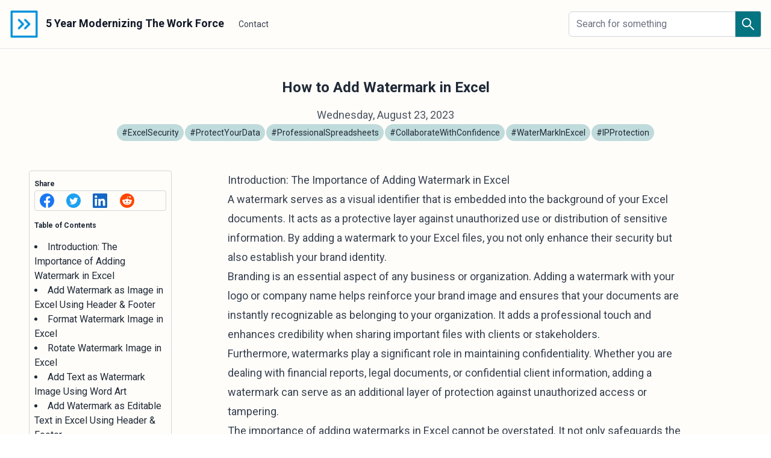

--- FILE ---
content_type: text/html; charset=utf-8
request_url: https://blog.proziod.com/posts/how-to-add-watermark-in-excel
body_size: 11082
content:
<!DOCTYPE html>
<html lang="en">
  <head>
    <meta charset="utf-8">
    <meta name="viewport" content="width=device-width, initial-scale=1">

    <link rel="pgpkey" href="https://blog.proziod.com/public-key.txt">

    <link type="image/png" sizes="32x32" href="https://cdn.swish.ink/b35ec7c6-95bc-4755-a283-9848b5768d43/branding/favicon-32.png?last_modified=1685984563" rel="icon">
    <link type="image/png" sizes="128x128" href="https://cdn.swish.ink/b35ec7c6-95bc-4755-a283-9848b5768d43/branding/favicon-128.png?last_modified=1685984563" rel="icon">
    <link type="image/png" sizes="196x196" href="https://cdn.swish.ink/b35ec7c6-95bc-4755-a283-9848b5768d43/branding/favicon-196.png?last_modified=1685984563" rel="shortcut icon">
    <link type="image/png" sizes="180x180" href="https://cdn.swish.ink/b35ec7c6-95bc-4755-a283-9848b5768d43/branding/favicon-180.png?last_modified=1685984563" rel="apple-touch-icon">

    <link rel="manifest" href="https://blog.proziod.com/site.webmanifest">
    <meta name="theme-color" content="#047481">
    <meta name="msapplication-TileColor" content="#ffffff">

    

    
      <title>How to Add Watermark in Excel | 5 Year Modernizing The Work Force</title>
      <meta name="description" content="Introduction: The Importance of Adding Watermark in Excel
A watermark serves as a visual identifier that is embedded into the background of your Exce...">
      <meta property="og:title" content="How to Add Watermark in Excel | 5 Year Modernizing The Work Force">
      <meta property="og:description" content="Introduction: The Importance of Adding Watermark in Excel
A watermark serves as a visual identifier that is embedded into the background of your Exce...">
      <meta property="og:url" content="https://blog.proziod.com/posts/how-to-add-watermark-in-excel" />
      <meta property="og:image" content="https://cdn.swish.ink/b35ec7c6-95bc-4755-a283-9848b5768d43/post-images/29b7c016-371f-47c6-9cc0-16f60be7f09b.png?last_modified=1692786026">
      <meta property="og:image:width" content="1200">
      <meta property="og:image:height" content="628">
      <meta property="og:type" content="website"/>
      <meta name="twitter:image:alt" content="How to Add Watermark in Excel | 5 Year Modernizing The Work Force">
      <meta name="twitter:card" content="summary_large_image">
      <meta name="twitter:site" content="@swish_ink">
    

    
      <link rel="canonical" href="https://blog.proziod.com/posts/how-to-add-watermark-in-excel" />
    

    
    <style>
      :where(body, iframe, pre, img, svg, video, canvas, select) {
        max-width: 100%;
        overflow: auto;
        word-break: break-word;
      }
    </style>

    <link rel="alternate" type="application/rss+xml" title="RSS feed | 5 Year Modernizing The Work Force"  href="https://blog.proziod.com/feed.xml"/>

    <style>
:root {
  --light-primary-color: 4, 116, 129;
  --light-primary-color-hex: #047481;
  --light-background-color: 255, 253, 249;
  --light-background-color-hex: #FFFDF9;
  --heading-font-family: 'Roboto', var(--font-family-sans);
  --body-font-family: 'Roboto', var(--font-family-sans);
  
}
</style>

<link rel="stylesheet" href="https://blog.proziod.com/assets/css/main.css?theme=clean&amp;time=1751583433">

    
  </head>
  <body class="id-29b7c016-371f-47c6-9cc0-16f60be7f09b">

    <main class="flex flex-col justify-between max-w-full min-h-screen bg-light-background">
  <div class="">
    <nav x-data="{ isOpen: false }" x-on:keydown.escape="isOpen = false" class="sticky top-0 z-10 border-b border-gray-200 bg-light-background">
      <div class="container flex flex-wrap justify-between items-center p-4 mx-auto">
        <div class="flex items-center shrink-0">
          <a href="https://blog.proziod.com/" class="text-lg font-bold text-gray-900">
            <img width="196" height="196" class="inline-block mr-2 w-auto h-12" src="https://cdn.swish.ink/b35ec7c6-95bc-4755-a283-9848b5768d43/branding/favicon-196.png?last_modified=1685984563" alt="5 Year Modernizing The Work Force logo">
            5 Year Modernizing The Work Force
          </a>
        </div>


        
        <button x-on:click="isOpen = !isOpen"
          class="inline-flex justify-center items-center p-2 text-gray-600 bg-black bg-opacity-0 rounded-md transition duration-150 ease-in-out md:hidden hover:bg-opacity-20 focus:text-gray-500 focus:bg-gray-100 focus:outline-none">
          
          <svg x-bind:class="{ 'hidden': isOpen }" class="block w-6 h-6" stroke="currentColor" fill="none" viewBox="0 0 24 24">
            <path stroke-linecap="round" stroke-linejoin="round" stroke-width="2" d="M4 6h16M4 12h16M4 18h16" />
          </svg>
          
          <svg x-bind:class="{ 'hidden': !isOpen }" class="hidden w-6 h-6" stroke="currentColor" fill="none" viewBox="0 0 24 24">
            <path stroke-linecap="round" stroke-linejoin="round" stroke-width="2" d="M6 18L18 6M6 6l12 12" />
          </svg>
        </button>



        <div x-bind:class="{ 'hidden': !isOpen }" class="hidden justify-between w-full md:flex md:items-center md:pl-6 md:w-auto grow">

          

          <div class="flex-auto mt-4 text-sm md:flex md:mt-0 md:mr-4 md:space-x-4">
            
              <a href="https://proziod.com/contact-us/" target="_blank" rel="noopener" class="block my-2 mr-2 text-sm font-medium text-gray-700 transition duration-150 ease-in-out [&:not(:any-link)]:border-l-4 [&:not(:any-link)]:pl-2 [&:not(:any-link)]:md:pl-0 [&:not(:any-link)]:md:border-l-0 [&:not(:any-link)]:md:border-b-2 [&:not(:any-link)]:border-light-primary">
                Contact
              </a>
            
          </div>

          <div class="flex-initial justify-self-end mt-4 w-full max-w-xs md:mt-0">
            <form method="GET" action="https://blog.proziod.com/posts/search" class="flex items-center w-full">
              <input type="text" name="q" id="query" placeholder="Search for something" class="flex-1 rounded-md border-gray-300 peer focus:ring-light-primary focus:border-light-primary" value="" required/>
              <button type="submit" class="p-2 -ml-1 rounded-r border border-gray-300 bg-light-primary peer-focus:border-light-primary">
                <svg width="26" height="26" viewBox="0 0 32 32" fill="none" xmlns="http://www.w3.org/2000/svg">
                  <path
                    d="M28.425 26.7031L20.3094 18.5875C21.5688 16.9594 22.25 14.9688 22.25 12.875C22.25 10.3688 21.2719 8.01875 19.5031 6.24687C17.7344 4.475 15.3781 3.5 12.875 3.5C10.3719 3.5 8.01562 4.47812 6.24687 6.24687C4.475 8.01562 3.5 10.3688 3.5 12.875C3.5 15.3781 4.47812 17.7344 6.24687 19.5031C8.01562 21.275 10.3688 22.25 12.875 22.25C14.9688 22.25 16.9563 21.5688 18.5844 20.3125L26.7 28.425C26.7238 28.4488 26.7521 28.4677 26.7832 28.4806C26.8143 28.4935 26.8476 28.5001 26.8813 28.5001C26.9149 28.5001 26.9482 28.4935 26.9793 28.4806C27.0104 28.4677 27.0387 28.4488 27.0625 28.425L28.425 27.0656C28.4488 27.0418 28.4677 27.0136 28.4806 26.9825C28.4935 26.9514 28.5001 26.918 28.5001 26.8844C28.5001 26.8507 28.4935 26.8174 28.4806 26.7863C28.4677 26.7552 28.4488 26.7269 28.425 26.7031V26.7031ZM17.825 17.825C16.5 19.1469 14.7437 19.875 12.875 19.875C11.0063 19.875 9.25 19.1469 7.925 17.825C6.60313 16.5 5.875 14.7437 5.875 12.875C5.875 11.0063 6.60313 9.24688 7.925 7.925C9.25 6.60313 11.0063 5.875 12.875 5.875C14.7437 5.875 16.5031 6.6 17.825 7.925C19.1469 9.25 19.875 11.0063 19.875 12.875C19.875 14.7437 19.1469 16.5031 17.825 17.825Z"
                    fill="white" />
                </svg>

              </button>
            </form>
          </div>
        </div>
      </div>
    </nav>



<div class="p-4 md:p-8">
  <div class="container mx-auto mb-12 text-center">
    <h1
      class="mx-auto my-4 text-xl font-bold text-gray-800 sm:font-extrabold md:text-2xl xl:text-2xl 2xl:text-3xl max-w-prose">
      How to Add Watermark in Excel
    </h1>
    <div class="text-base font-light text-gray-600 lg:text-lg 2xl:text-xl">
      <time datetime="2023-08-23T10:19:31.000Z" x-data x-text="window.localTime('2023-08-23T10:19:31.000Z', 'en', { dateStyle: 'full'})">Wednesday, August 23, 2023</time>
      <div class="flex flex-wrap justify-center text-xs space-around sm:text-sm ">
        
          <a class="px-2 py-1 m-px text-gray-800 rounded-full bg-light-primary bg-opacity-25" href="https://blog.proziod.com/tags/ExcelSecurity">#ExcelSecurity</a>
        
          <a class="px-2 py-1 m-px text-gray-800 rounded-full bg-light-primary bg-opacity-25" href="https://blog.proziod.com/tags/ProtectYourData">#ProtectYourData</a>
        
          <a class="px-2 py-1 m-px text-gray-800 rounded-full bg-light-primary bg-opacity-25" href="https://blog.proziod.com/tags/ProfessionalSpreadsheets">#ProfessionalSpreadsheets</a>
        
          <a class="px-2 py-1 m-px text-gray-800 rounded-full bg-light-primary bg-opacity-25" href="https://blog.proziod.com/tags/CollaborateWithConfidence">#CollaborateWithConfidence</a>
        
          <a class="px-2 py-1 m-px text-gray-800 rounded-full bg-light-primary bg-opacity-25" href="https://blog.proziod.com/tags/WaterMarkInExcel">#WaterMarkInExcel</a>
        
          <a class="px-2 py-1 m-px text-gray-800 rounded-full bg-light-primary bg-opacity-25" href="https://blog.proziod.com/tags/IPProtection">#IPProtection</a>
        
      </div>
    </div>
  </div>

  

  <div class="container flex justify-center w-full px-4 mx-auto">
    
      

  <div x-data="window.tableOfContentsController({&#34;items&#34;:[{&#34;title&#34;:&#34;Introduction: The Importance of Adding Watermark in Excel&#34;,&#34;id&#34;:&#34;introduction-the-importance-of-adding-watermark-in-excel&#34;},{&#34;title&#34;:&#34;Add Watermark as Image in Excel Using Header \u0026 Footer&#34;,&#34;id&#34;:&#34;add-watermark-as-image-in-excel-using-header--footer&#34;},{&#34;title&#34;:&#34;Format Watermark Image in Excel&#34;,&#34;id&#34;:&#34;format-watermark-image-in-excel&#34;},{&#34;title&#34;:&#34;Rotate Watermark Image in Excel&#34;,&#34;id&#34;:&#34;rotate-watermark-image-in-excel&#34;},{&#34;title&#34;:&#34;Add Text as Watermark Image Using Word Art&#34;,&#34;id&#34;:&#34;add-text-as-watermark-image-using-word-art&#34;},{&#34;title&#34;:&#34;Add Watermark as Editable Text in Excel Using Header \u0026 Footer&#34;,&#34;id&#34;:&#34;add-watermark-as-editable-text-in-excel-using-header--footer&#34;},{&#34;title&#34;:&#34;Delete or Replace the Existing Watermark&#34;,&#34;id&#34;:&#34;delete-or-replace-the-existing-watermark&#34;},{&#34;title&#34;:&#34;Conclusion&#34;,&#34;id&#34;:&#34;conclusion&#34;}]})" 
       x-init="init()" 
       class="toc-container grow-1 sticky top-24 text-gray-800 bg-light-background w-full max-w-sm h-[fit-content] overflow-y-scroll hidden md:block mr-2 text-xs md:text-sm lg:text-base border border-gray-300 rounded" style="flex-basis: 20%">
    <div class="flex flex-col p-2 space-y-4">
      
        <div class="text-gray-800">
  <span class="text-xs font-extrabold">
    Share
  </span>
  <div class="flex items-center justify-between w-full p-2 py-1 border border-gray-300 rounded space-x-1">
  <a href="https://www.facebook.com/sharer/sharer.php?u=https%3a%2f%2fblog.proziod.com%2fposts%2fhow-to-add-watermark-in-excel" target="_blank" rel="noopener" class="w-6 h-6" id="facebook-share-btn">
  <svg viewBox="0 0 524 524" fill="none" xmlns="http://www.w3.org/2000/svg">
    <g clip-path="url(#clip0)">
    <path d="M262 524.037C406.699 524.037 524 406.735 524 262.037C524 117.338 406.699 0.03685 262 0.03685C117.301 0.03685 0 117.338 0 262.037C0 406.735 117.301 524.037 262 524.037Z" fill="#1977F3"/>
    <path d="M363.985 337.789L375.591 262.037H302.934V212.887C302.934 192.18 313.066 171.952 345.637 171.952H378.686V107.475C378.686 107.475 348.695 102.354 320.03 102.354C260.195 102.354 221.066 138.608 221.066 204.302V262.037H154.525V337.789H221.066V520.868C234.404 522.968 248.073 524.037 262 524.037C275.927 524.037 289.596 522.932 302.934 520.868V337.789H363.985Z" fill="white"/>
    </g>
    <defs>
    <clipPath id="clip0">
    <rect width="524" height="524" fill="white"/>
    </clipPath>
    </defs>
  </svg>
</a>
<a href="https://twitter.com/intent/tweet?text=How%20to%20Add%20Watermark%20in%20Excel&url=https%3a%2f%2fblog.proziod.com%2fposts%2fhow-to-add-watermark-in-excel&hashtags=" target="_blank" class="w-6 h-6" id="twitter-share-btn">
  <svg viewBox="0 0 400 400" fill="none" xmlns="http://www.w3.org/2000/svg">
    <path d="M200 400C310.457 400 400 310.457 400 200C400 89.5431 310.457 0 200 0C89.5431 0 0 89.5431 0 200C0 310.457 89.5431 400 200 400Z" fill="#1DA1F2"/>
    <path d="M163.4 305.5C252.1 305.5 300.6 232 300.6 168.3C300.6 166.2 300.6 164.1 300.5 162.1C309.9 155.3 318.1 146.8 324.6 137.1C316 140.9 306.7 143.5 296.9 144.7C306.9 138.7 314.5 129.3 318.1 118C308.8 123.5 298.5 127.5 287.5 129.7C278.7 120.3 266.2 114.5 252.3 114.5C225.7 114.5 204.1 136.1 204.1 162.7C204.1 166.5 204.5 170.2 205.4 173.7C165.3 171.7 129.8 152.5 106 123.3C101.9 130.4 99.5 138.7 99.5 147.5C99.5 164.2 108 179 121 187.6C113.1 187.4 105.7 185.2 99.2 181.6C99.2 181.8 99.2 182 99.2 182.2C99.2 205.6 115.8 225 137.9 229.5C133.9 230.6 129.6 231.2 125.2 231.2C122.1 231.2 119.1 230.9 116.1 230.3C122.2 249.5 140 263.4 161.1 263.8C144.6 276.7 123.8 284.4 101.2 284.4C97.3 284.4 93.5 284.2 89.7 283.7C110.8 297.5 136.2 305.5 163.4 305.5Z" fill="white"/>
  </svg>
</a>
<a href="https://www.linkedin.com/sharing/share-offsite/?url=https%3a%2f%2fblog.proziod.com%2fposts%2fhow-to-add-watermark-in-excel" target="_blank" rel="noopener" class="w-6 h-6" id="linkedin-share-btn">
  <svg viewBox="0 0 535 534" fill="none" xmlns="http://www.w3.org/2000/svg">
    <path d="M26.8 1.39999C16.3 5.19999 6.7 14.1 2.8 23.8L0.5 29.5V267V504.5L2.8 510.2C5.9 517.8 13.3 525.8 21.2 530.1L27.5 533.5H267.5H507.5L513.7 530.1C521.4 526 528.3 518.8 531.8 511.2L534.5 505.5V267V28.5L531.8 22.8C528.3 15.2 520.9 7.49999 513.5 3.59999L507.5 0.499992L269 0.299992C74.5 0.0999921 29.8 0.299992 26.8 1.39999ZM131.9 74.9C140.3 77.5 145.6 80.8 152.1 87.7C158.4 94.3 161 98.8 163.5 107.4C165.8 115.1 165.1 127.3 162.1 135.2C152.5 160.1 123.4 172 99.7 160.7C70.3 146.8 63.9 108.6 87.1 86C99 74.5 116.6 70.1 131.9 74.9ZM385.7 195.6C390.2 196.4 397.7 198.4 402.4 200.1C430.9 210.4 446.1 231.7 453.3 271.5C455.5 283.2 455.5 285.4 455.5 369.5V455.5H416H376.5L375.9 377.5C375.4 306.5 375.2 299 373.6 293.5C370.8 284.2 367 277.3 362.3 272.9C355.8 266.9 350.2 264.8 338.8 264.2C316.5 263.1 302.8 270 295 286.5C288.6 300.2 288.6 300 288 381.5L287.5 455.5H248H208.5L208.2 327.7L208 200H246.5H285V217.7V235.5L287.7 231.5C301.2 211.3 323.4 197.3 346.7 194.1C355.1 192.9 374.7 193.7 385.7 195.6ZM158.8 327.7L158.5 455.5H119H79.5L79.2 327.7L79 200H119H159L158.8 327.7Z" fill="#1666C5"/>
  </svg>
</a>
<a href="https://reddit.com/submit?url=https%3a%2f%2fblog.proziod.com%2fposts%2fhow-to-add-watermark-in-excel&title=How%20to%20Add%20Watermark%20in%20Excel" target="_blank" rel="noopener" class="w-6 h-6" id="reddit-share-btn">
  <svg viewBox="0 0 172 172" fill="none" xmlns="http://www.w3.org/2000/svg">
    <path d="M85.9 171.4C133.12 171.4 171.4 133.12 171.4 85.9C171.4 38.6796 133.12 0.400002 85.9 0.400002C38.6796 0.400002 0.399994 38.6796 0.399994 85.9C0.399994 133.12 38.6796 171.4 85.9 171.4Z" fill="#FF4500"/>
    <path d="M142.9 85.9C142.9 79 137.3 73.4 130.4 73.4C127 73.4 124 74.7 121.8 76.9C113.3 70.8 101.5 66.8 88.5 66.3L94.2 39.6L112.7 43.5C112.9 48.2 116.8 52 121.6 52C126.5 52 130.5 48 130.5 43.1C130.5 38.2 126.5 34.2 121.6 34.2C118.1 34.2 115.1 36.2 113.7 39.2L93 34.8C92.4 34.7 91.8 34.8 91.3 35.1C90.8 35.4 90.5 35.9 90.3 36.5L84 66.3C70.7 66.7 58.8 70.6 50.2 76.9C48 74.8 44.9 73.4 41.6 73.4C34.7 73.4 29.1 79 29.1 85.9C29.1 91 32.1 95.3 36.5 97.3C36.3 98.5 36.2 99.8 36.2 101.1C36.2 120.3 58.5 135.8 86.1 135.8C113.7 135.8 136 120.3 136 101.1C136 99.8 135.9 98.6 135.7 97.4C139.8 95.4 142.9 91 142.9 85.9ZM57.4 94.8C57.4 89.9 61.4 85.9 66.3 85.9C71.2 85.9 75.2 89.9 75.2 94.8C75.2 99.7 71.2 103.7 66.3 103.7C61.4 103.7 57.4 99.7 57.4 94.8ZM107.1 118.3C101 124.4 89.4 124.8 86 124.8C82.6 124.8 70.9 124.3 64.9 118.3C64 117.4 64 115.9 64.9 115C65.8 114.1 67.3 114.1 68.2 115C72 118.8 80.2 120.2 86.1 120.2C92 120.2 100.1 118.8 104 115C104.9 114.1 106.4 114.1 107.3 115C108 116 108 117.4 107.1 118.3ZM105.5 103.7C100.6 103.7 96.6 99.7 96.6 94.8C96.6 89.9 100.6 85.9 105.5 85.9C110.4 85.9 114.4 89.9 114.4 94.8C114.4 99.7 110.4 103.7 105.5 103.7Z" fill="white"/>
  </svg>
</a>
<button class="inline-flex w-6 h-6" id="copy-btn" onClick="navigator.clipboard.writeText('https:\/\/blog.proziod.com\/posts\/how-to-add-watermark-in-excel').then(function(){alert('Link copied')}, function() {alert('An error occurred')});">
  <svg viewBox="0 0 512 512" fill="none" xmlns="http://www.w3.org/2000/svg">
    <path d="M311 512H120C75.8867 512 40 476.113 40 432V161C40 116.887 75.8867 81 120 81H311C355.113 81 391 116.887 391 161V432C391 476.113 355.113 512 311 512ZM120 121C97.9453 121 80 138.945 80 161V432C80 454.055 97.9453 472 120 472H311C333.055 472 351 454.055 351 432V161C351 138.945 333.055 121 311 121H120ZM471 382V80C471 35.8867 435.113 0 391 0H169C157.953 0 149 8.95312 149 20C149 31.0469 157.953 40 169 40H391C413.055 40 431 57.9453 431 80V382C431 393.047 439.953 402 451 402C462.047 402 471 393.047 471 382Z" fill="currentColor"/>
  </svg>
</button>

  </div>
</div>


      

      
        <span class="text-xs font-extrabold">
          Table of Contents
        </span>
        <ul class="bullet">
          
            
  <li>
    <a href="#introduction-the-importance-of-adding-watermark-in-excel" id="toc-introduction-the-importance-of-adding-watermark-in-excel">Introduction: The Importance of Adding Watermark in Excel</a>
    
  </li>


          
            
  <li>
    <a href="#add-watermark-as-image-in-excel-using-header--footer" id="toc-add-watermark-as-image-in-excel-using-header--footer">Add Watermark as Image in Excel Using Header &amp; Footer</a>
    
  </li>


          
            
  <li>
    <a href="#format-watermark-image-in-excel" id="toc-format-watermark-image-in-excel">Format Watermark Image in Excel</a>
    
  </li>


          
            
  <li>
    <a href="#rotate-watermark-image-in-excel" id="toc-rotate-watermark-image-in-excel">Rotate Watermark Image in Excel</a>
    
  </li>


          
            
  <li>
    <a href="#add-text-as-watermark-image-using-word-art" id="toc-add-text-as-watermark-image-using-word-art">Add Text as Watermark Image Using Word Art</a>
    
  </li>


          
            
  <li>
    <a href="#add-watermark-as-editable-text-in-excel-using-header--footer" id="toc-add-watermark-as-editable-text-in-excel-using-header--footer">Add Watermark as Editable Text in Excel Using Header &amp; Footer</a>
    
  </li>


          
            
  <li>
    <a href="#delete-or-replace-the-existing-watermark" id="toc-delete-or-replace-the-existing-watermark">Delete or Replace the Existing Watermark</a>
    
  </li>


          
            
  <li>
    <a href="#conclusion" id="toc-conclusion">Conclusion</a>
    
  </li>


          
        </ul>
      
    </div>
  </div>


    

    <div class="flex-1 mx-auto xl:max-w-3xl prose xl:prose-lg 2xl:prose-xl list-inside overflow-auto">
      <h2 id="introduction-the-importance-of-adding-watermark-in-excel">Introduction: The Importance of Adding Watermark in Excel</h2>
<p>A watermark serves as a visual identifier that is embedded into the background of your Excel documents. It acts as a protective layer against unauthorized use or distribution of sensitive information. By adding a watermark to your Excel files, you not only enhance their security but also establish your brand identity.</p>
<p>Branding is an essential aspect of any business or organization. Adding a watermark with your logo or company name helps reinforce your brand image and ensures that your documents are instantly recognizable as belonging to your organization. It adds a professional touch and enhances credibility when sharing important files with clients or stakeholders.</p>
<p>Furthermore, watermarks play a significant role in maintaining confidentiality. Whether you are dealing with financial reports, legal documents, or confidential client information, adding a watermark can serve as an additional layer of protection against unauthorized access or tampering.</p>
<p>The importance of adding watermarks in Excel cannot be overstated. It not only safeguards the integrity and authenticity of your documents but also reinforces your brand identity and ensures the confidentiality of sensitive information. Take advantage of this simple yet powerful feature in Excel to enhance document security and protect your valuable assets.</p>
<p>A watermark is a transparent image or text in the background of the document.</p>
<p>It can be used to protect the document from unauthorized use by adding the image or text in the background indicating it has copyright to use or distribute ahead or to label the document as a “Confidential”, “Draft”, “Sample”, “Versions” etc.</p>
<p>Users can also use the watermark to brand the company by adding the logo image. Excel does not have an inbuilt watermark feature, but users can add, format, and replace the watermark as an image and text in a spreadsheet in many ways.</p>
<p>Below, we have captured some quick and easy steps to add, format, replace, and delete watermarks in Excel.         </p>
<h2 id="add-watermark-as-image-in-excel-using-header--footer"><strong>Add Watermark as Image in Excel Using Header &amp; Footer</strong></h2>
<p>To insert the watermark as image or picture users can add it using the “Header &amp; Footer” option.</p>
<ol>
<li>First, go to the “Insert” tab and then click on the “Text” icon on the ribbon and select the “Header &amp; Footer” option.<br>
<img src="https://cdn.swish.ink/b35ec7c6-95bc-4755-a283-9848b5768d43/media/1-insert-tab.png" alt="insert-tab"" onerror="this.onerror=null;this.src='https://app.swish.ink/assets/img/broken-img.svg';this.classList.add('broken-img');" title="1-insert-tab"></li>
<li>After that, click on the “Picture” icon under the” Header &amp; Footer Elements” group on the ribbon.<br>
<img src="https://cdn.swish.ink/b35ec7c6-95bc-4755-a283-9848b5768d43/media/2-header-footer-element.png" alt="header-&amp;amp;amp;-footer-element"" onerror="this.onerror=null;this.src='https://app.swish.ink/assets/img/broken-img.svg';this.classList.add('broken-img');" title="2-header-footer-element"></li>
<li>Now, select the image or picture you want to put as a watermark from the “Insert Pictures” dialog box and click on the “Insert” button.<br>
<img src="https://cdn.swish.ink/b35ec7c6-95bc-4755-a283-9848b5768d43/media/3-insert-pictures.png" alt="insert-pictures"" onerror="this.onerror=null;this.src='https://app.swish.ink/assets/img/broken-img.svg';this.classList.add('broken-img');" title="3-insert-pictures"></li>
<li>At this point, your image has been added as a watermark, but it will not reflect immediately on the worksheet and will reflect as &amp;[Picture] in the center header box.<br>
<img src="https://cdn.swish.ink/b35ec7c6-95bc-4755-a283-9848b5768d43/media/4-watermark-code.png" alt="watermark-code"" onerror="this.onerror=null;this.src='https://app.swish.ink/assets/img/broken-img.svg';this.classList.add('broken-img');" title="4-watermark-code"></li>
<li>To move the watermark to the center of the page, place your cursor just before &amp;[Picture] code and press enter multiple times to move the watermark.<br>
<img src="https://cdn.swish.ink/b35ec7c6-95bc-4755-a283-9848b5768d43/media/5-move-watermark.png" alt="move-watermark"" onerror="this.onerror=null;this.src='https://app.swish.ink/assets/img/broken-img.svg';this.classList.add('broken-img');" title="5-move-watermark"></li>
<li>In the end, click anywhere in the cell outside the header, and your added image as a watermark should be visible.<br>
<img src="https://cdn.swish.ink/b35ec7c6-95bc-4755-a283-9848b5768d43/media/6-watermark-as-image.png" alt="watermark-as-image"" onerror="this.onerror=null;this.src='https://app.swish.ink/assets/img/broken-img.svg';this.classList.add('broken-img');" title="6-watermark-as-image"></li>
</ol>
<h2 id="format-watermark-image-in-excel"><strong>Format Watermark Image in Excel</strong></h2>
<ol>
<li>
<p>First, open the Header &amp; Footer view to format the watermark image.<br>
<img src="https://cdn.swish.ink/b35ec7c6-95bc-4755-a283-9848b5768d43/media/7-header-footer-section.png" alt="header-footer-section"" onerror="this.onerror=null;this.src='https://app.swish.ink/assets/img/broken-img.svg';this.classList.add('broken-img');" title="7-header-footer-section"></p>
</li>
<li>
<p>To format the watermark image’s size and color, click on the “Format Picture” icon under the “Header &amp; Footer Elements” group on the ribbon.</p>
</li>
<li>
<p>Once you click on “Format Picture”, you will get a “Format Picture” window opened and under the “Size” tab you can adjust the size of the watermark image.<br>
<img src="https://cdn.swish.ink/b35ec7c6-95bc-4755-a283-9848b5768d43/media/8-format-picture-size.png" alt="format-picture-size"" onerror="this.onerror=null;this.src='https://app.swish.ink/assets/img/broken-img.svg';this.classList.add('broken-img');" title="8-format-picture-size"></p>
</li>
<li>
<p>Within the same “Format Picture” window, you can select the “Picture” tab and can adjust the brightness, contrast, and color of the watermark image.<br>
<img src="https://cdn.swish.ink/b35ec7c6-95bc-4755-a283-9848b5768d43/media/9-format-picture-color.png" alt="9-format-picture-color"" onerror="this.onerror=null;this.src='https://app.swish.ink/assets/img/broken-img.svg';this.classList.add('broken-img');" title="9-format-picture-color"></p>
<h2 id="rotate-watermark-image-in-excel"><strong>Rotate Watermark Image in Excel</strong></h2>
</li>
</ol>
<p>Excel does not have the rotate option to rotate the watermark image.</p>
<p>If users want to rotate the watermark image, they must first save the image as a rotated image, and for this, we have steps for you on how to rotate and save the image before adding it to “Header &amp; Footer” as a watermark.</p>
<ol>
<li>
<p>First, go to the “Insert” tab, then click on the “Illustrations” icon, then click on “Pictures” and select the option from where you want to add the image.<br>
<img src="https://cdn.swish.ink/b35ec7c6-95bc-4755-a283-9848b5768d43/media/10-illustrations-icon.png" alt="illustrations-icon"" onerror="this.onerror=null;this.src='https://app.swish.ink/assets/img/broken-img.svg';this.classList.add('broken-img');" title="10-illustrations-icon"></p>
</li>
<li>
<p>After that, select the image and click “Insert”.</p>
</li>
<li>
<p>Now, hold on to the rotate arrow and rotate the image as you want.<br>
<img src="https://cdn.swish.ink/b35ec7c6-95bc-4755-a283-9848b5768d43/media/11-rotate-image.png" alt="rotate-image"" onerror="this.onerror=null;this.src='https://app.swish.ink/assets/img/broken-img.svg';this.classList.add('broken-img');" title="11-rotate-image"></p>
</li>
<li>
<p>Once you rotate the image, right-click on it, select “Save as Picture” from the pop-up menu, and save it.</p>
</li>
<li>
<p>After you save the image, click on the image border and delete it.<br>
<img src="https://cdn.swish.ink/b35ec7c6-95bc-4755-a283-9848b5768d43/media/12-save-as-picture.png" alt="save-as-picture"" onerror="this.onerror=null;this.src='https://app.swish.ink/assets/img/broken-img.svg';this.classList.add('broken-img');" title="12-save-as-picture"></p>
</li>
<li>
<p>Now, open the “Header &amp; Footer” and add the above-saved image as a watermark and you will get the rotated watermark image.<br>
<img src="https://cdn.swish.ink/b35ec7c6-95bc-4755-a283-9848b5768d43/media/13-rotated-watermark-image.png" alt="rotated-watermark-image"" onerror="this.onerror=null;this.src='https://app.swish.ink/assets/img/broken-img.svg';this.classList.add('broken-img');" title="13-rotated-watermark-image"></p>
<h2 id="add-text-as-watermark-image-using-word-art"><strong>Add Text as Watermark Image Using Word Art</strong></h2>
</li>
</ol>
<p>Sometimes users want to display text such as “Confidential”, “Draft”, “Sample”, “Company’s domain name” etc. as a watermark image.</p>
<p>For this, users can enter the text using the “WordArt” option and can use that text as a watermark image.</p>
<ol>
<li>
<p>First, go to the “Insert” tab and click on the “Text” icon on the ribbon.</p>
</li>
<li>
<p>After that, select the “WordArt” option and select any “WordArt” style you want to use for writing text as a watermark.<br>
<img src="https://cdn.swish.ink/b35ec7c6-95bc-4755-a283-9848b5768d43/media/14-wordart.png" alt="wordart"" onerror="this.onerror=null;this.src='https://app.swish.ink/assets/img/broken-img.svg';this.classList.add('broken-img');" title="14-wordart"></p>
</li>
<li>
<p>Once you select the “WordArt” style, you will get a text field to add the text and that will have sample text as “Your text here” in your chosen style.</p>
</li>
<li>
<p>Now, click within the text field, remove the sample text “Your text here” and enter the text you want as a watermark.<br>
<img src="https://cdn.swish.ink/b35ec7c6-95bc-4755-a283-9848b5768d43/media/15-wordart-text-box.png" alt="wordart-text-box"" onerror="this.onerror=null;this.src='https://app.swish.ink/assets/img/broken-img.svg';this.classList.add('broken-img');" title="15-wordart-text-box"></p>
</li>
<li>
<p>After that, hold the text box border and move the text box anywhere you want.</p>
</li>
<li>
<p>Now, hold on to the rotate arrow and rotate the text field as you want.<br>
<img src="https://cdn.swish.ink/b35ec7c6-95bc-4755-a283-9848b5768d43/media/16-move-and-rotate-text-box.png" alt="move-and-rotate-text-box"" onerror="this.onerror=null;this.src='https://app.swish.ink/assets/img/broken-img.svg';this.classList.add('broken-img');" title="16-move-and-rotate-text-box"></p>
</li>
<li>
<p>If you want to format the text box including the font and background style, you can do it from the “Shape Format” tab.<br>
<img src="https://cdn.swish.ink/b35ec7c6-95bc-4755-a283-9848b5768d43/media/17-shape-format-tab.png" alt="shape-format-tab"" onerror="this.onerror=null;this.src='https://app.swish.ink/assets/img/broken-img.svg';this.classList.add('broken-img');" title="17-shape-format-tab"></p>
</li>
<li>
<p>Once you have done with this text box, right-click on any edge circle of the text box and select “Save as Picture.<br>
<img src="https://cdn.swish.ink/b35ec7c6-95bc-4755-a283-9848b5768d43/media/18-text-box-save-as-picture.png" alt="text-box-save-as-picture"" onerror="this.onerror=null;this.src='https://app.swish.ink/assets/img/broken-img.svg';this.classList.add('broken-img');" title="18-text-box-save-as-picture"></p>
</li>
<li>
<p>At this point, your text is now saved as an image, and you can use that text image as a watermark image.</p>
<h2 id="add-watermark-as-editable-text-in-excel-using-header--footer"><strong>Add Watermark as Editable Text in Excel Using Header &amp; Footer</strong></h2>
</li>
<li>
<p>First, open the “Header &amp; Footer” view and enter the text you want as a watermark. (For example, we have entered “Excelchamaps.com” as text).</p>
</li>
<li>
<p>After that, place your cursor just before the text (Excelchmaps.com) and press enter multiple times to move the watermark to the center of the page.<br>
<img src="https://cdn.swish.ink/b35ec7c6-95bc-4755-a283-9848b5768d43/media/19-header-footer-view.png" alt="header-footer-view"" onerror="this.onerror=null;this.src='https://app.swish.ink/assets/img/broken-img.svg';this.classList.add('broken-img');" title="19-header-footer-view"></p>
</li>
<li>
<p>Now, to format the text, select the whole text and go to the “Home” tab.</p>
</li>
<li>
<p>Under the “Font” group on the ribbon, you can select the font type, size, and color you want for your watermark text.<br>
<img src="https://cdn.swish.ink/b35ec7c6-95bc-4755-a283-9848b5768d43/media/20-format-header-footer-text.png" alt="format-header-footer-text"" onerror="this.onerror=null;this.src='https://app.swish.ink/assets/img/broken-img.svg';this.classList.add('broken-img');" title="20-format-header-footer-text"></p>
</li>
<li>
<p>At this point, your watermark has been added, and to see it, click anywhere in the cell outside the header, and your added text as a watermark should be visible.<br>
<img src="https://cdn.swish.ink/b35ec7c6-95bc-4755-a283-9848b5768d43/media/21-editable-text-as-watermark.png" alt="editable-text-as-watermark"" onerror="this.onerror=null;this.src='https://app.swish.ink/assets/img/broken-img.svg';this.classList.add('broken-img');" title="21-editable-text-as-watermark"></p>
<h2 id="delete-or-replace-the-existing-watermark"><strong>Delete or Replace the Existing Watermark</strong></h2>
</li>
<li>
<p>First, go to the “Insert” tab and then click on the “Text” icon and select the “Header &amp; Footer” section.<br>
<img src="https://cdn.swish.ink/b35ec7c6-95bc-4755-a283-9848b5768d43/media/22-text-icon-Copy.png" alt="text-icon-Copy"" onerror="this.onerror=null;this.src='https://app.swish.ink/assets/img/broken-img.svg';this.classList.add('broken-img');" title="22-text-icon-Copy"></p>
</li>
<li>
<p>After that, select the &amp;[Picture] code and press delete to remove the watermark.<br>
<img src="https://cdn.swish.ink/b35ec7c6-95bc-4755-a283-9848b5768d43/media/23-header-picture-code.png" alt="header-picture-code"" onerror="this.onerror=null;this.src='https://app.swish.ink/assets/img/broken-img.svg';this.classList.add('broken-img');" title="23-header-picture-code"></p>
</li>
<li>
<p>Once you delete the watermark code, click anywhere in the cell outside the header, and your watermark gets removed.</p>
</li>
<li>
<p>Now to replace or add the new watermark image, follow the “Add watermark image in Excel using “Header &amp; Footer” steps again.</p>
<h2 id="conclusion">Conclusion</h2>
<p>In conclusion, adding watermarks to your Excel documents offers a multifaceted range of benefits, including enhanced security, professionalism, branding, collaboration, and intellectual property protection. By implementing this seemingly small but impactful practice, you are taking proactive steps toward ensuring the integrity and value of your content in an increasingly digital and interconnected world. So, the next time you embark on creating an Excel masterpiece, consider the power of watermarks to elevate your work and fortify your presence in today's information-driven landscape.</p>
</li>
</ol>

      
    </div>

  </div>

  <div class="container px-4 mx-auto">
    

    
      <h1 class="relative mt-16 text-lg font-bold text-dark">
        Other Posts
      </h1>
      
  <div class="grid gap-4 md:gap-6 lg:gap-12 sm:grid-cols-2">
    
      
      <div class="block h-full overflow-hidden border border-gray-300 rounded-lg shadow-md bg-light-background focus:outline-none focus:bg-gray-50 transition duration-150 ease-in-out space-x-2 hover:shadow-2xl">
          
            <a href="https://blog.proziod.com/posts/how-to-add-drop-down-in-excel">
              <div class="aspect-w-1200 aspect-h-628">
                <img class="object-cover my-auto rounded-t-lg" loading="lazy" width="1200" height="628" src="https://cdn.swish.ink/b35ec7c6-95bc-4755-a283-9848b5768d43/post-images/0ff24a89-d313-404f-969b-16eed687e454.png?last_modified=1694513315" alt="How to Add Drop Down in Excel">
              </div>
            </a>
          
          <div class="p-2 md:p-4">
            <div class="flex items-center mt-2 text-sm text-gray-500 sm:mt-0">
              <time datetime="2023-09-12T10:08:01.000Z" x-data x-text="window.localTime('2023-09-12T10:08:01.000Z', 'en', { dateStyle: 'medium'})">Sep 12, 2023</time>
            </div>
            <a href="https://blog.proziod.com/posts/how-to-add-drop-down-in-excel">
              <h2 class="my-2 mt-1 text-base font-semibold text-gray-900 md:mt-1 md:my-4 md:text-lg xl:text-xl">
                How to Add Drop Down in Excel
              </h2>
              <p class="my-2 mt-1 text-sm font-light text-gray-800 md:mt-1 md:my-4 md:text-base xl:text-lg">
                Introduction :
Microsoft Excel is a powerful tool that is used by millions of people across the globe for various purposes. The program is known for ...
              </p>
            </a>
            <div class="flex flex-wrap text-sm text-gray-500">
              
                <a class="px-2 py-1 mb-2 mr-2 text-gray-800 rounded-full bg-light-primary bg-opacity-25" href="https://blog.proziod.com/tags/exceltips">#exceltips</a>
              
                <a class="px-2 py-1 mb-2 mr-2 text-gray-800 rounded-full bg-light-primary bg-opacity-25" href="https://blog.proziod.com/tags/datavalidation">#datavalidation</a>
              
                <a class="px-2 py-1 mb-2 mr-2 text-gray-800 rounded-full bg-light-primary bg-opacity-25" href="https://blog.proziod.com/tags/microsoftexcel">#microsoftexcel</a>
              
                <a class="px-2 py-1 mb-2 mr-2 text-gray-800 rounded-full bg-light-primary bg-opacity-25" href="https://blog.proziod.com/tags/DropdownLists">#DropdownLists</a>
              
                <a class="px-2 py-1 mb-2 mr-2 text-gray-800 rounded-full bg-light-primary bg-opacity-25" href="https://blog.proziod.com/tags/exceltricks">#exceltricks</a>
              
                <a class="px-2 py-1 mb-2 mr-2 text-gray-800 rounded-full bg-light-primary bg-opacity-25" href="https://blog.proziod.com/tags/excellearning">#excellearning</a>
              
                <a class="px-2 py-1 mb-2 mr-2 text-gray-800 rounded-full bg-light-primary bg-opacity-25" href="https://blog.proziod.com/tags/Dropdownexcel">#Dropdownexcel</a>
              
            </div>
          </div>
      </div>
    
      
      <div class="block h-full overflow-hidden border border-gray-300 rounded-lg shadow-md bg-light-background focus:outline-none focus:bg-gray-50 transition duration-150 ease-in-out space-x-2 hover:shadow-2xl">
          
            <a href="https://blog.proziod.com/posts/financial-modeling-in-excel">
              <div class="aspect-w-1200 aspect-h-628">
                <img class="object-cover my-auto rounded-t-lg" loading="lazy" width="1200" height="628" src="https://cdn.swish.ink/b35ec7c6-95bc-4755-a283-9848b5768d43/post-images/a22aed96-1aed-486b-8cec-0af736fb2971.png?last_modified=1691490556" alt="Financial Modeling in Excel">
              </div>
            </a>
          
          <div class="p-2 md:p-4">
            <div class="flex items-center mt-2 text-sm text-gray-500 sm:mt-0">
              <time datetime="2023-08-08T10:28:35.000Z" x-data x-text="window.localTime('2023-08-08T10:28:35.000Z', 'en', { dateStyle: 'medium'})">Aug  8, 2023</time>
            </div>
            <a href="https://blog.proziod.com/posts/financial-modeling-in-excel">
              <h2 class="my-2 mt-1 text-base font-semibold text-gray-900 md:mt-1 md:my-4 md:text-lg xl:text-xl">
                Financial Modeling in Excel
              </h2>
              <p class="my-2 mt-1 text-sm font-light text-gray-800 md:mt-1 md:my-4 md:text-base xl:text-lg">
                Introduction
Financial modeling Excel is a representation in numbers of a company&#39;s operations in the past, present, and the forecasted future. Such ...
              </p>
            </a>
            <div class="flex flex-wrap text-sm text-gray-500">
              
                <a class="px-2 py-1 mb-2 mr-2 text-gray-800 rounded-full bg-light-primary bg-opacity-25" href="https://blog.proziod.com/tags/ExcelSkills">#ExcelSkills</a>
              
                <a class="px-2 py-1 mb-2 mr-2 text-gray-800 rounded-full bg-light-primary bg-opacity-25" href="https://blog.proziod.com/tags/DataDrivenDecisions">#DataDrivenDecisions</a>
              
                <a class="px-2 py-1 mb-2 mr-2 text-gray-800 rounded-full bg-light-primary bg-opacity-25" href="https://blog.proziod.com/tags/Financialmodeling">#Financialmodeling</a>
              
                <a class="px-2 py-1 mb-2 mr-2 text-gray-800 rounded-full bg-light-primary bg-opacity-25" href="https://blog.proziod.com/tags/FinancialModel">#FinancialModel</a>
              
                <a class="px-2 py-1 mb-2 mr-2 text-gray-800 rounded-full bg-light-primary bg-opacity-25" href="https://blog.proziod.com/tags/dataanalysis">#dataanalysis</a>
              
                <a class="px-2 py-1 mb-2 mr-2 text-gray-800 rounded-full bg-light-primary bg-opacity-25" href="https://blog.proziod.com/tags/FinanceTools">#FinanceTools</a>
              
            </div>
          </div>
      </div>
    
  </div>


    
  </div>
</div>

  </div>
  
</main>
<script type="text/javascript" src="https://blog.proziod.com/assets/js/main.js?theme=clean&amp;time=1751583433"></script>



    <script async defer data-api-url="https://app.swish.ink/" data-hostname="b35ec7c6-95bc-4755-a283-9848b5768d43.i.swish.ink" data-collect-dnt="true" src="https://app.swish.ink/assets/js/latest.js"></script>
<noscript><img src="https://app.swish.ink/simple.gif?collect-dnt=true&hostname=b35ec7c6-95bc-4755-a283-9848b5768d43.i.swish.ink" alt="" referrerpolicy="no-referrer-when-downgrade"/></noscript>


    <script>
      var eTag
      
      window.getEtag = function(callback) {
        if (eTag) {
          console.log('cached eTag', eTag)
          callback(eTag)
          return
        }

        fetch('https:\/\/blog.proziod.com/etag', {
          method: 'GET',
        }).then(function (response) {
          eTag = response.headers.get('ETag')
          callback(eTag)
        }.bind(this)).catch(function(err) {
          console.log('Fetch Error :-S', err);
        })
      }

      function addStylesheetURL(url) {
        var link = document.createElement('link');
        link.rel = 'stylesheet';
        link.href = url;
        document.getElementsByTagName('head')[0].appendChild(link);
      }

      addStylesheetURL('https:\/\/fonts.swish.ink/css2?family=Roboto:ital,wght@0,400;0,700;1,400;1,700&display=swap');
      addStylesheetURL('https:\/\/fonts.swish.ink/css2?family=Roboto:ital,wght@0,400;0,700;1,400;1,700&display=swap');

      
    </script>

    

    
  </body>

</html>



--- FILE ---
content_type: text/javascript; charset=utf-8
request_url: https://app.swish.ink/assets/js/latest.js
body_size: 2922
content:
!function(t,e,n,r,a,i,o){try{var c=void 0,s=!0,u=!1,l="true",p="pageview",h="error",f=t.console,m="doNotTrack",g=t.navigator,d=t.location,v=d.host,y=t.document,w=g.userAgent,_="Not sending request ",b=_+"when ",E=u,O=encodeURIComponent,S=decodeURIComponent,x=JSON.stringify,k=t.addEventListener,A=y.documentElement||{},$=g.userAgentData,R="platform",j="platformVersion",q="https://docs.simpleanalytics.com",C=/(bot|spider|crawl)/i.test(w)&&!/(cubot)/i.test(w),D=t.screen,U=y.currentScript||y.querySelector('script[src*="'+n+'"]'),H=function(t,e){return t&&t.getAttribute("data-"+e)};n=H(U,"api-url")||n,o=function(){var t=[].slice.call(arguments);t.unshift("Simple Analytics: ");var e=Function.prototype.bind.call(f.warn,f);e.apply(f,t)};var P=function(t,e){o("Error in your "+t+" function:",e)},T=function(t,e){return Object.prototype.hasOwnProperty.call(t,e)},V=function(t){return t.replace(/[.*+?^${}()|[\]\\]/g,"\\$&")},I=function(t){return Array.isArray(t)?t:"string"==typeof t&&t.length?t.split(/, ?/):[]},M=function(t){return t&&t.constructor===Object},N=function(){for(var t={},e=arguments,n=0;n<e.length;n++){var r=e[n];if(M(r))for(var a in r)T(r,a)&&(t[a]=r[a])}return t},F=I((e=N(e,t.sa_settings)).ignoreMetrics||H(U,"ignore-metrics")),L=function(t){return 0===F.filter((function(e){return new RegExp("^"+t).test(e)})).length},W=function(){var e=t.crypto||t.msCrypto,n=[1e7]+-1e3+-4e3+-8e3+-1e11,r=/[018]/g;try{return n.replace(r,(function(t){return(t^e.getRandomValues(new Uint8Array(1))[0]&15>>t/4).toString(16)}))}catch(t){return n.replace(r,(function(t){var e=16*Math.random()|0;return(t<2?e:3&e|8).toString(16)}))}},z=function(t){return"function"==typeof t},B="namespace",J=e.namespace||H(U,B)||"swish",Y=t[J+"_metadata"],Z=e.strictUtm||H(U,"strict-utm")==l,G=J+"_loaded";if(t[G]==s)return o(_+"twice");t.sa_event_loaded=s,t[G]=s;var K=function(t,e,r){t=r?t:N(lt,ht,t),g.brave&&!r&&(t.brave=s);var a=new Image;e&&(a.onerror=e,a.onload=e),a.src=URL.parse(n).toString()+"simple.gif?"+Object.keys(t).filter((function(e){return t[e]!=c})).map((function(e){return O(e)+"="+O(t[e])})).join("&")+"&time="+Date.now()},Q=e.hostname||H(U,"hostname"),X=Q||v,tt={version:"1.0",hostname:X};i=function(t){t=t.stack?t+" "+t.stack:t,o(t),K(N(tt,{type:h,error:t,path:d.pathname}),c,s)},k(h,(function(t){t.filename&&t.filename.indexOf(n)>-1&&i(t.message)}),u);var et,nt=e.mode||H(U,"mode"),rt=!!(Et=e.collectDnt)===Et?e.collectDnt:H(U,"ignore-dnt")==l||H(U,"skip-dnt")==l||H(U,"collect-dnt")==l,at=!("false"==H(U,"auto-collect")||e.autoCollect===u),it=I(e.ignorePages||H(U,"ignore-pages")),ot=I(e.allowParams||H(U,"allow-params")),ct=I(e.nonUniqueHostnames||H(U,"non-unique-hostnames")),st=e.pathOverwriter||H(U,"path-overwriter"),ut=e.metadataCollector||H(U,"metadata-collector");try{et=L("c")?Intl.DateTimeFormat().resolvedOptions().timeZone:c}catch(t){o(t)}(g.webdriver||t.__nightmare||t.callPhantom||t._phantom||t.phantom||t.__polypane||t._bot||C)&&(tt.bot=s);var lt=N(tt,{ua:L("us")?w:c,https:"https:"==d.protocol,timezone:et,page_id:W(),session_id:L("se")?W():c});if($&&(lt.mobile=$.mobile,lt.brands=x($.brands)),y.doctype||o("Add DOCTYPE html for accurate dimensions"),X!==v&&(lt.hostname_original=v),!rt&&m in g&&"1"==g.doNotTrack)return o(b+m+" is enabled. See "+q+"/dnt");-1!=v.indexOf(".")&&!/^[0-9.:]+$/.test(v)||Q||o("Set hostname on "+v+". See "+q+"/overwrite-domain-name");var pt,ht={},ft=(y.referrer||"").replace(v,X).replace(/^https?:\/\/((m|l|w{2,3}([0-9]+)?)\.)?([^?#]+)(.*)$/,"$4").replace(/^([^/]+)$/,"$1")||c,mt=function(e){var n="";try{n=e||S(d.pathname)}catch(t){o(t)}var r=t[st];if(z(r))try{n=r.call(t,{path:n})||n}catch(t){P("path",t)}if(!function(t){for(var e in it){var n=it[e];if(n){var r="/"==n[0]?n:"/"+n;if(r===t||new RegExp("^"+V(r).replace(/\\\*/gi,"(.*)")+"$","i").test(t))return s}}return u}(n))return"hash"==nt&&d.hash&&(n+=d.hash.split("?")[0]),n;o(b+"ignoring "+n)},gt=function(e,n,r){var a=mt(n);if(a&&pt!=a){pt=a,ht.path=a,L("v")&&(ht.viewport_width=Math.max(A.clientWidth||0,t.innerWidth||0)||null,ht.viewport_height=Math.max(A.clientHeight||0,t.innerHeight||0)||null),L("l")&&g.language&&(ht.language=g.language),D&&L("sc")&&(ht.screen_width=D.width,ht.screen_height=D.height);var i,l=t.performance,h="navigation";try{i=l.getEntriesByType(h)[0].type}catch(t){o(t)}var f=i?["reload","back_forward"].indexOf(i)>-1:l&&l.navigation&&[1,2].indexOf(l.navigation.type)>-1,m=y.referrer.split("/")[2],w=ft?ct.indexOf(m)>-1||m==v:u;ht.unique=e||f?u:!w,r=function(e,n){M(Y)&&(e=N(e,Y));var r=t[ut];if(!z(r))return e;try{return N(e,r.call(t,N(e,n)))}catch(t){P("metadata",t)}}(r,{type:p,path:ht.path});var _=function(){E=s,function(t,e,n,r){lt.page_id=W();var a,i=X+mt();K({id:lt.page_id,type:p,referrer:!e||n?ft:null,query:(a=e,d.search.slice(1).split("&").filter((function(t){var e=a||!L("ut"),n=ot.map(V).join("|"),r=e?"^("+n+")=":"^((utm_)"+(Z?"":"?")+"(source|medium|content|term|campaign)"+(Z?"":"|ref")+"|"+n+")=";return e&&!ot.length?u:new RegExp(r).test(t)})).join("&")||c),metadata:x(r)}),ft=i}(0,e||f||!L("r"),w,r)};if(E)_();else try{$&&z($.getHighEntropyValues)?$.getHighEntropyValues([R,j]).then((function(t){lt.os_name=t.platform,lt.os_version=t.platformVersion,_()})).catch(_):_()}catch(t){_()}}},dt=t.history,vt=dt?dt.pushState:c,yt=t.dispatchEvent,wt="pushState";at&&vt&&Event&&yt&&(dt.pushState=(bt=dt[_t=wt],function(){var t,e=arguments,n=bt.apply(this,e);return z(Event)?t=new Event(_t):(t=y.createEvent("Event")).initEvent(_t,s,s),t.arguments=e,yt(t),n}),k(wt,(function(){gt(1)}),u),k("popstate",(function(){gt(1)}),u)),at&&"hash"==nt&&"onhashchange"in t&&k("hashchange",(function(){gt(1)}),u),at?gt():t.sa_pageview=function(t,e){gt(0,t,e)}}catch(t){i(t)}var _t,bt,Et}(window,{},"https://app.swish.ink");
//# sourceMappingURL=latest.js.map

--- FILE ---
content_type: text/javascript; charset=utf-8
request_url: https://blog.proziod.com/assets/js/main.js?theme=clean&time=1751583433
body_size: 17391
content:
(()=>{var e,t={467:(e,t,n)=>{"use strict";var r,i,o,a,s=!1,l=!1,c=[],u=-1;function f(e){!function(e){c.includes(e)||c.push(e);l||s||(s=!0,queueMicrotask(p))}(e)}function d(e){let t=c.indexOf(e);-1!==t&&t>u&&c.splice(t,1)}function p(){s=!1,l=!0;for(let e=0;e<c.length;e++)c[e](),u=e;c.length=0,u=-1,l=!1}var _=!0;function h(e){i=e}function v(e,t,n={}){e.dispatchEvent(new CustomEvent(t,{detail:n,bubbles:!0,composed:!0,cancelable:!0}))}function m(e,t){if("function"==typeof ShadowRoot&&e instanceof ShadowRoot)return void Array.from(e.children).forEach((e=>m(e,t)));let n=!1;if(t(e,(()=>n=!0)),n)return;let r=e.firstElementChild;for(;r;)m(r,t),r=r.nextElementSibling}function x(e,...t){console.warn(`Alpine Warning: ${e}`,...t)}var g=!1;var y=[],b=[];function w(){return y.map((e=>e()))}function E(){return y.concat(b).map((e=>e()))}function O(e){y.push(e)}function A(e){b.push(e)}function k(e,t=!1){return S(e,(e=>{if((t?E():w()).some((t=>e.matches(t))))return!0}))}function S(e,t){if(e){if(t(e))return e;if(e._x_teleportBack&&(e=e._x_teleportBack),e.parentElement)return S(e.parentElement,t)}}var j=[];function C(e,t=m,n=(()=>{})){!function(e){we=!0;let t=Symbol();Oe=t,Ee.set(t,[]);let n=()=>{for(;Ee.get(t).length;)Ee.get(t).shift()();Ee.delete(t)},r=()=>{we=!1,n()};e(n),r()}((()=>{t(e,((e,t)=>{n(e,t),j.forEach((n=>n(e,t))),ye(e,e.attributes).forEach((e=>e())),e._x_ignore&&t()}))}))}function $(e){m(e,(e=>{I(e),function(e){if(e._x_cleanups)for(;e._x_cleanups.length;)e._x_cleanups.pop()()}(e)}))}var N=[],T=[],L=[];function P(e,t){"function"==typeof t?(e._x_cleanups||(e._x_cleanups=[]),e._x_cleanups.push(t)):(t=e,T.push(t))}function M(e){N.push(e)}function R(e,t,n){e._x_attributeCleanups||(e._x_attributeCleanups={}),e._x_attributeCleanups[t]||(e._x_attributeCleanups[t]=[]),e._x_attributeCleanups[t].push(n)}function I(e,t){e._x_attributeCleanups&&Object.entries(e._x_attributeCleanups).forEach((([n,r])=>{(void 0===t||t.includes(n))&&(r.forEach((e=>e())),delete e._x_attributeCleanups[n])}))}var B=new MutationObserver(V),D=!1;function z(){B.observe(document,{subtree:!0,childList:!0,attributes:!0,attributeOldValue:!0}),D=!0}function F(){(W=W.concat(B.takeRecords())).length&&!q&&(q=!0,queueMicrotask((()=>{V(W),W.length=0,q=!1}))),B.disconnect(),D=!1}var W=[],q=!1;function U(e){if(!D)return e();F();let t=e();return z(),t}var J=!1,K=[];function V(e){if(J)return void(K=K.concat(e));let t=[],n=[],r=new Map,i=new Map;for(let o=0;o<e.length;o++)if(!e[o].target._x_ignoreMutationObserver&&("childList"===e[o].type&&(e[o].addedNodes.forEach((e=>1===e.nodeType&&t.push(e))),e[o].removedNodes.forEach((e=>1===e.nodeType&&n.push(e)))),"attributes"===e[o].type)){let t=e[o].target,n=e[o].attributeName,a=e[o].oldValue,s=()=>{r.has(t)||r.set(t,[]),r.get(t).push({name:n,value:t.getAttribute(n)})},l=()=>{i.has(t)||i.set(t,[]),i.get(t).push(n)};t.hasAttribute(n)&&null===a?s():t.hasAttribute(n)?(l(),s()):l()}i.forEach(((e,t)=>{I(t,e)})),r.forEach(((e,t)=>{N.forEach((n=>n(t,e)))}));for(let e of n)t.includes(e)||(T.forEach((t=>t(e))),$(e));t.forEach((e=>{e._x_ignoreSelf=!0,e._x_ignore=!0}));for(let e of t)n.includes(e)||e.isConnected&&(delete e._x_ignoreSelf,delete e._x_ignore,L.forEach((t=>t(e))),e._x_ignore=!0,e._x_ignoreSelf=!0);t.forEach((e=>{delete e._x_ignoreSelf,delete e._x_ignore})),t=null,n=null,r=null,i=null}function H(e){return Y(X(e))}function Z(e,t,n){return e._x_dataStack=[t,...X(n||e)],()=>{e._x_dataStack=e._x_dataStack.filter((e=>e!==t))}}function X(e){return e._x_dataStack?e._x_dataStack:"function"==typeof ShadowRoot&&e instanceof ShadowRoot?X(e.host):e.parentNode?X(e.parentNode):[]}function Y(e){return new Proxy({objects:e},G)}var G={ownKeys:({objects:e})=>Array.from(new Set(e.flatMap((e=>Object.keys(e))))),has:({objects:e},t)=>t!=Symbol.unscopables&&e.some((e=>Object.prototype.hasOwnProperty.call(e,t))),get:({objects:e},t,n)=>"toJSON"==t?Q:Reflect.get(e.find((e=>Object.prototype.hasOwnProperty.call(e,t)))||{},t,n),set:({objects:e},t,n)=>Reflect.set(e.find((e=>Object.prototype.hasOwnProperty.call(e,t)))||e[e.length-1],t,n)};function Q(){return Reflect.ownKeys(this).reduce(((e,t)=>(e[t]=Reflect.get(this,t),e)),{})}function ee(e){let t=(n,r="")=>{Object.entries(Object.getOwnPropertyDescriptors(n)).forEach((([i,{value:o,enumerable:a}])=>{if(!1===a||void 0===o)return;let s=""===r?i:`${r}.${i}`;var l;"object"==typeof o&&null!==o&&o._x_interceptor?n[i]=o.initialize(e,s,i):"object"!=typeof(l=o)||Array.isArray(l)||null===l||o===n||o instanceof Element||t(o,s)}))};return t(e)}function te(e,t=(()=>{})){let n={initialValue:void 0,_x_interceptor:!0,initialize(t,n,r){return e(this.initialValue,(()=>function(e,t){return t.split(".").reduce(((e,t)=>e[t]),e)}(t,n)),(e=>ne(t,n,e)),n,r)}};return t(n),e=>{if("object"==typeof e&&null!==e&&e._x_interceptor){let t=n.initialize.bind(n);n.initialize=(r,i,o)=>{let a=e.initialize(r,i,o);return n.initialValue=a,t(r,i,o)}}else n.initialValue=e;return n}}function ne(e,t,n){if("string"==typeof t&&(t=t.split(".")),1!==t.length){if(0===t.length)throw error;return e[t[0]]||(e[t[0]]={}),ne(e[t[0]],t.slice(1),n)}e[t[0]]=n}var re={};function ie(e,t){re[e]=t}function oe(e,t){return Object.entries(re).forEach((([n,r])=>{let i=null;Object.defineProperty(e,`$${n}`,{get:()=>r(t,function(){if(i)return i;{let[e,n]=Ae(t);return i={interceptor:te,...e},P(t,n),i}}()),enumerable:!1})})),e}function ae(e,t,n,...r){try{return n(...r)}catch(n){se(n,e,t)}}function se(e,t,n){Object.assign(e,{el:t,expression:n}),console.warn(`Alpine Expression Error: ${e.message}\n\n${n?'Expression: "'+n+'"\n\n':""}`,t),setTimeout((()=>{throw e}),0)}var le=!0;function ce(e){let t=le;le=!1;let n=e();return le=t,n}function ue(e,t,n={}){let r;return fe(e,t)((e=>r=e),n),r}function fe(...e){return de(...e)}var de=pe;function pe(e,t){let n={};oe(n,e);let r=[n,...X(e)],i="function"==typeof t?function(e,t){return(n=(()=>{}),{scope:r={},params:i=[]}={})=>{he(n,t.apply(Y([r,...e]),i))}}(r,t):function(e,t,n){let r=function(e,t){if(_e[e])return _e[e];let n=Object.getPrototypeOf((async function(){})).constructor,r=/^[\n\s]*if.*\(.*\)/.test(e.trim())||/^(let|const)\s/.test(e.trim())?`(async()=>{ ${e} })()`:e;let i=(()=>{try{let t=new n(["__self","scope"],`with (scope) { __self.result = ${r} }; __self.finished = true; return __self.result;`);return Object.defineProperty(t,"name",{value:`[Alpine] ${e}`}),t}catch(n){return se(n,t,e),Promise.resolve()}})();return _e[e]=i,i}(t,n);return(i=(()=>{}),{scope:o={},params:a=[]}={})=>{r.result=void 0,r.finished=!1;let s=Y([o,...e]);if("function"==typeof r){let e=r(r,s).catch((e=>se(e,n,t)));r.finished?(he(i,r.result,s,a,n),r.result=void 0):e.then((e=>{he(i,e,s,a,n)})).catch((e=>se(e,n,t))).finally((()=>r.result=void 0))}}}(r,t,e);return ae.bind(null,e,t,i)}var _e={};function he(e,t,n,r,i){if(le&&"function"==typeof t){let o=t.apply(n,r);o instanceof Promise?o.then((t=>he(e,t,n,r))).catch((e=>se(e,i,t))):e(o)}else"object"==typeof t&&t instanceof Promise?t.then((t=>e(t))):e(t)}var ve="x-";function me(e=""){return ve+e}var xe={};function ge(e,t){return xe[e]=t,{before(t){if(!xe[t])return void console.warn("Cannot find directive `${directive}`. `${name}` will use the default order of execution");const n=Le.indexOf(t);Le.splice(n>=0?n:Le.indexOf("DEFAULT"),0,e)}}}function ye(e,t,n){if(t=Array.from(t),e._x_virtualDirectives){let n=Object.entries(e._x_virtualDirectives).map((([e,t])=>({name:e,value:t}))),r=be(n);n=n.map((e=>r.find((t=>t.name===e.name))?{name:`x-bind:${e.name}`,value:`"${e.value}"`}:e)),t=t.concat(n)}let r={},i=t.map(Se(((e,t)=>r[e]=t))).filter($e).map(function(e,t){return({name:n,value:r})=>{let i=n.match(Ne()),o=n.match(/:([a-zA-Z0-9\-:]+)/),a=n.match(/\.[^.\]]+(?=[^\]]*$)/g)||[],s=t||e[n]||n;return{type:i?i[1]:null,value:o?o[1]:null,modifiers:a.map((e=>e.replace(".",""))),expression:r,original:s}}}(r,n)).sort(Pe);return i.map((t=>function(e,t){let n=()=>{},r=xe[t.type]||n,[i,o]=Ae(e);R(e,t.original,o);let a=()=>{e._x_ignore||e._x_ignoreSelf||(r.inline&&r.inline(e,t,i),r=r.bind(r,e,t,i),we?Ee.get(Oe).push(r):r())};return a.runCleanups=o,a}(e,t)))}function be(e){return Array.from(e).map(Se()).filter((e=>!$e(e)))}var we=!1,Ee=new Map,Oe=Symbol();function Ae(e){let t=[],[n,r]=function(e){let t=()=>{};return[n=>{let r=i(n);return e._x_effects||(e._x_effects=new Set,e._x_runEffects=()=>{e._x_effects.forEach((e=>e()))}),e._x_effects.add(r),t=()=>{void 0!==r&&(e._x_effects.delete(r),o(r))},r},()=>{t()}]}(e);t.push(r);return[{Alpine:ut,effect:n,cleanup:e=>t.push(e),evaluateLater:fe.bind(fe,e),evaluate:ue.bind(ue,e)},()=>t.forEach((e=>e()))]}var ke=(e,t)=>({name:n,value:r})=>(n.startsWith(e)&&(n=n.replace(e,t)),{name:n,value:r});function Se(e=(()=>{})){return({name:t,value:n})=>{let{name:r,value:i}=je.reduce(((e,t)=>t(e)),{name:t,value:n});return r!==t&&e(r,t),{name:r,value:i}}}var je=[];function Ce(e){je.push(e)}function $e({name:e}){return Ne().test(e)}var Ne=()=>new RegExp(`^${ve}([^:^.]+)\\b`);var Te="DEFAULT",Le=["ignore","ref","data","id","bind","init","for","model","modelable","transition","show","if",Te,"teleport"];function Pe(e,t){let n=-1===Le.indexOf(e.type)?Te:e.type,r=-1===Le.indexOf(t.type)?Te:t.type;return Le.indexOf(n)-Le.indexOf(r)}var Me=[],Re=!1;function Ie(e=(()=>{})){return queueMicrotask((()=>{Re||setTimeout((()=>{Be()}))})),new Promise((t=>{Me.push((()=>{e(),t()}))}))}function Be(){for(Re=!1;Me.length;)Me.shift()()}function De(e,t){return Array.isArray(t)?ze(e,t.join(" ")):"object"==typeof t&&null!==t?function(e,t){let n=e=>e.split(" ").filter(Boolean),r=Object.entries(t).flatMap((([e,t])=>!!t&&n(e))).filter(Boolean),i=Object.entries(t).flatMap((([e,t])=>!t&&n(e))).filter(Boolean),o=[],a=[];return i.forEach((t=>{e.classList.contains(t)&&(e.classList.remove(t),a.push(t))})),r.forEach((t=>{e.classList.contains(t)||(e.classList.add(t),o.push(t))})),()=>{a.forEach((t=>e.classList.add(t))),o.forEach((t=>e.classList.remove(t)))}}(e,t):"function"==typeof t?De(e,t()):ze(e,t)}function ze(e,t){return t=!0===t?t="":t||"",n=t.split(" ").filter((t=>!e.classList.contains(t))).filter(Boolean),e.classList.add(...n),()=>{e.classList.remove(...n)};var n}function Fe(e,t){return"object"==typeof t&&null!==t?function(e,t){let n={};return Object.entries(t).forEach((([t,r])=>{n[t]=e.style[t],t.startsWith("--")||(t=t.replace(/([a-z])([A-Z])/g,"$1-$2").toLowerCase()),e.style.setProperty(t,r)})),setTimeout((()=>{0===e.style.length&&e.removeAttribute("style")})),()=>{Fe(e,n)}}(e,t):function(e,t){let n=e.getAttribute("style",t);return e.setAttribute("style",t),()=>{e.setAttribute("style",n||"")}}(e,t)}function We(e,t=(()=>{})){let n=!1;return function(){n?t.apply(this,arguments):(n=!0,e.apply(this,arguments))}}function qe(e,t,n={}){e._x_transition||(e._x_transition={enter:{during:n,start:n,end:n},leave:{during:n,start:n,end:n},in(n=(()=>{}),r=(()=>{})){Je(e,t,{during:this.enter.during,start:this.enter.start,end:this.enter.end},n,r)},out(n=(()=>{}),r=(()=>{})){Je(e,t,{during:this.leave.during,start:this.leave.start,end:this.leave.end},n,r)}})}function Ue(e){let t=e.parentNode;if(t)return t._x_hidePromise?t:Ue(t)}function Je(e,t,{during:n,start:r,end:i}={},o=(()=>{}),a=(()=>{})){if(e._x_transitioning&&e._x_transitioning.cancel(),0===Object.keys(n).length&&0===Object.keys(r).length&&0===Object.keys(i).length)return o(),void a();let s,l,c;!function(e,t){let n,r,i,o=We((()=>{U((()=>{n=!0,r||t.before(),i||(t.end(),Be()),t.after(),e.isConnected&&t.cleanup(),delete e._x_transitioning}))}));e._x_transitioning={beforeCancels:[],beforeCancel(e){this.beforeCancels.push(e)},cancel:We((function(){for(;this.beforeCancels.length;)this.beforeCancels.shift()();o()})),finish:o},U((()=>{t.start(),t.during()})),Re=!0,requestAnimationFrame((()=>{if(n)return;let o=1e3*Number(getComputedStyle(e).transitionDuration.replace(/,.*/,"").replace("s","")),a=1e3*Number(getComputedStyle(e).transitionDelay.replace(/,.*/,"").replace("s",""));0===o&&(o=1e3*Number(getComputedStyle(e).animationDuration.replace("s",""))),U((()=>{t.before()})),r=!0,requestAnimationFrame((()=>{n||(U((()=>{t.end()})),Be(),setTimeout(e._x_transitioning.finish,o+a),i=!0)}))}))}(e,{start(){s=t(e,r)},during(){l=t(e,n)},before:o,end(){s(),c=t(e,i)},after:a,cleanup(){l(),c()}})}function Ke(e,t,n){if(-1===e.indexOf(t))return n;const r=e[e.indexOf(t)+1];if(!r)return n;if("scale"===t&&isNaN(r))return n;if("duration"===t||"delay"===t){let e=r.match(/([0-9]+)ms/);if(e)return e[1]}return"origin"===t&&["top","right","left","center","bottom"].includes(e[e.indexOf(t)+2])?[r,e[e.indexOf(t)+2]].join(" "):r}ge("transition",((e,{value:t,modifiers:n,expression:r},{evaluate:i})=>{"function"==typeof r&&(r=i(r)),!1!==r&&(r&&"boolean"!=typeof r?function(e,t,n){qe(e,De,""),{enter:t=>{e._x_transition.enter.during=t},"enter-start":t=>{e._x_transition.enter.start=t},"enter-end":t=>{e._x_transition.enter.end=t},leave:t=>{e._x_transition.leave.during=t},"leave-start":t=>{e._x_transition.leave.start=t},"leave-end":t=>{e._x_transition.leave.end=t}}[n](t)}(e,r,t):function(e,t,n){qe(e,Fe);let r=!t.includes("in")&&!t.includes("out")&&!n,i=r||t.includes("in")||["enter"].includes(n),o=r||t.includes("out")||["leave"].includes(n);t.includes("in")&&!r&&(t=t.filter(((e,n)=>n<t.indexOf("out"))));t.includes("out")&&!r&&(t=t.filter(((e,n)=>n>t.indexOf("out"))));let a=!t.includes("opacity")&&!t.includes("scale"),s=a||t.includes("opacity"),l=a||t.includes("scale"),c=s?0:1,u=l?Ke(t,"scale",95)/100:1,f=Ke(t,"delay",0)/1e3,d=Ke(t,"origin","center"),p="opacity, transform",_=Ke(t,"duration",150)/1e3,h=Ke(t,"duration",75)/1e3,v="cubic-bezier(0.4, 0.0, 0.2, 1)";i&&(e._x_transition.enter.during={transformOrigin:d,transitionDelay:`${f}s`,transitionProperty:p,transitionDuration:`${_}s`,transitionTimingFunction:v},e._x_transition.enter.start={opacity:c,transform:`scale(${u})`},e._x_transition.enter.end={opacity:1,transform:"scale(1)"});o&&(e._x_transition.leave.during={transformOrigin:d,transitionDelay:`${f}s`,transitionProperty:p,transitionDuration:`${h}s`,transitionTimingFunction:v},e._x_transition.leave.start={opacity:1,transform:"scale(1)"},e._x_transition.leave.end={opacity:c,transform:`scale(${u})`})}(e,n,t))})),window.Element.prototype._x_toggleAndCascadeWithTransitions=function(e,t,n,r){const i="visible"===document.visibilityState?requestAnimationFrame:setTimeout;let o=()=>i(n);t?e._x_transition&&(e._x_transition.enter||e._x_transition.leave)?e._x_transition.enter&&(Object.entries(e._x_transition.enter.during).length||Object.entries(e._x_transition.enter.start).length||Object.entries(e._x_transition.enter.end).length)?e._x_transition.in(n):o():e._x_transition?e._x_transition.in(n):o():(e._x_hidePromise=e._x_transition?new Promise(((t,n)=>{e._x_transition.out((()=>{}),(()=>t(r))),e._x_transitioning.beforeCancel((()=>n({isFromCancelledTransition:!0})))})):Promise.resolve(r),queueMicrotask((()=>{let t=Ue(e);t?(t._x_hideChildren||(t._x_hideChildren=[]),t._x_hideChildren.push(e)):i((()=>{let t=e=>{let n=Promise.all([e._x_hidePromise,...(e._x_hideChildren||[]).map(t)]).then((([e])=>e()));return delete e._x_hidePromise,delete e._x_hideChildren,n};t(e).catch((e=>{if(!e.isFromCancelledTransition)throw e}))}))})))};var Ve=!1;function He(e,t=(()=>{})){return(...n)=>Ve?t(...n):e(...n)}var Ze=!1;function Xe(e){let t=i;h(((e,n)=>{let r=t(e);return o(r),()=>{}})),e(),h(t)}function Ye(e,t,n,i=[]){switch(e._x_bindings||(e._x_bindings=r({})),e._x_bindings[t]=n,t=i.includes("camel")?t.toLowerCase().replace(/-(\w)/g,((e,t)=>t.toUpperCase())):t){case"value":!function(e,t){if("radio"===e.type)void 0===e.attributes.value&&(e.value=t),window.fromModel&&(e.checked=Qe(e.value,t));else if("checkbox"===e.type)Number.isInteger(t)?e.value=t:Array.isArray(t)||"boolean"==typeof t||[null,void 0].includes(t)?Array.isArray(t)?e.checked=t.some((t=>Qe(t,e.value))):e.checked=!!t:e.value=String(t);else if("SELECT"===e.tagName)!function(e,t){const n=[].concat(t).map((e=>e+""));Array.from(e.options).forEach((e=>{e.selected=n.includes(e.value)}))}(e,t);else{if(e.value===t)return;e.value=void 0===t?"":t}}(e,n);break;case"style":!function(e,t){e._x_undoAddedStyles&&e._x_undoAddedStyles();e._x_undoAddedStyles=Fe(e,t)}(e,n);break;case"class":!function(e,t){e._x_undoAddedClasses&&e._x_undoAddedClasses();e._x_undoAddedClasses=De(e,t)}(e,n);break;case"selected":case"checked":!function(e,t,n){Ge(e,t,n),function(e,t,n){e[t]!==n&&(e[t]=n)}(e,t,n)}(e,t,n);break;default:Ge(e,t,n)}}function Ge(e,t,n){[null,void 0,!1].includes(n)&&function(e){return!["aria-pressed","aria-checked","aria-expanded","aria-selected"].includes(e)}(t)?e.removeAttribute(t):(et(t)&&(n=t),function(e,t,n){e.getAttribute(t)!=n&&e.setAttribute(t,n)}(e,t,n))}function Qe(e,t){return e==t}function et(e){return["disabled","checked","required","readonly","hidden","open","selected","autofocus","itemscope","multiple","novalidate","allowfullscreen","allowpaymentrequest","formnovalidate","autoplay","controls","loop","muted","playsinline","default","ismap","reversed","async","defer","nomodule"].includes(e)}function tt(e,t,n){let r=e.getAttribute(t);return null===r?"function"==typeof n?n():n:""===r||(et(t)?!![t,"true"].includes(r):r)}function nt(e,t){var n;return function(){var r=this,i=arguments,o=function(){n=null,e.apply(r,i)};clearTimeout(n),n=setTimeout(o,t)}}function rt(e,t){let n;return function(){let r=this,i=arguments;n||(e.apply(r,i),n=!0,setTimeout((()=>n=!1),t))}}function it({get:e,set:t},{get:n,set:r}){let a,s,l,c,u=!0,f=i((()=>{let i,o;u?(i=e(),r(JSON.parse(JSON.stringify(i))),o=n(),u=!1):(i=e(),o=n(),l=JSON.stringify(i),c=JSON.stringify(o),l!==a?(o=n(),r(i),o=i):(t(JSON.parse(c??null)),i=o)),a=JSON.stringify(i),s=JSON.stringify(o)}));return()=>{o(f)}}var ot={},at=!1;var st={};function lt(e,t,n){let r=[];for(;r.length;)r.pop()();let i=Object.entries(t).map((([e,t])=>({name:e,value:t}))),o=be(i);return i=i.map((e=>o.find((t=>t.name===e.name))?{name:`x-bind:${e.name}`,value:`"${e.value}"`}:e)),ye(e,i,n).map((e=>{r.push(e.runCleanups),e()})),()=>{for(;r.length;)r.pop()()}}var ct={};var ut={get reactive(){return r},get release(){return o},get effect(){return i},get raw(){return a},version:"3.13.1",flushAndStopDeferringMutations:function(){J=!1,V(K),K=[]},dontAutoEvaluateFunctions:ce,disableEffectScheduling:function(e){_=!1,e(),_=!0},startObservingMutations:z,stopObservingMutations:F,setReactivityEngine:function(e){r=e.reactive,o=e.release,i=t=>e.effect(t,{scheduler:e=>{_?f(e):e()}}),a=e.raw},onAttributeRemoved:R,onAttributesAdded:M,closestDataStack:X,skipDuringClone:He,onlyDuringClone:function(e){return(...t)=>Ve&&e(...t)},addRootSelector:O,addInitSelector:A,addScopeToNode:Z,deferMutations:function(){J=!0},mapAttributes:Ce,evaluateLater:fe,interceptInit:function(e){j.push(e)},setEvaluator:function(e){de=e},mergeProxies:Y,extractProp:function(e,t,n,r=!0){if(e._x_bindings&&void 0!==e._x_bindings[t])return e._x_bindings[t];if(e._x_inlineBindings&&void 0!==e._x_inlineBindings[t]){let n=e._x_inlineBindings[t];return n.extract=r,ce((()=>ue(e,n.expression)))}return tt(e,t,n)},findClosest:S,onElRemoved:P,closestRoot:k,destroyTree:$,interceptor:te,transition:Je,setStyles:Fe,mutateDom:U,directive:ge,entangle:it,throttle:rt,debounce:nt,evaluate:ue,initTree:C,nextTick:Ie,prefixed:me,prefix:function(e){ve=e},plugin:function(e){(Array.isArray(e)?e:[e]).forEach((e=>e(ut)))},magic:ie,store:function(e,t){if(at||(ot=r(ot),at=!0),void 0===t)return ot[e];ot[e]=t,"object"==typeof t&&null!==t&&t.hasOwnProperty("init")&&"function"==typeof t.init&&ot[e].init(),ee(ot[e])},start:function(){var e;g&&x("Alpine has already been initialized on this page. Calling Alpine.start() more than once can cause problems."),g=!0,document.body||x("Unable to initialize. Trying to load Alpine before `<body>` is available. Did you forget to add `defer` in Alpine's `<script>` tag?"),v(document,"alpine:init"),v(document,"alpine:initializing"),z(),e=e=>C(e,m),L.push(e),P((e=>$(e))),M(((e,t)=>{ye(e,t).forEach((e=>e()))})),Array.from(document.querySelectorAll(E())).filter((e=>!k(e.parentElement,!0))).forEach((e=>{C(e)})),v(document,"alpine:initialized")},clone:function(e,t){t._x_dataStack||(t._x_dataStack=e._x_dataStack),Ve=!0,Ze=!0,Xe((()=>{!function(e){let t=!1;C(e,((e,n)=>{m(e,((e,r)=>{if(t&&function(e){return w().some((t=>e.matches(t)))}(e))return r();t=!0,n(e,r)}))}))}(t)})),Ve=!1,Ze=!1},cloneNode:function(e,t){e._x_dataStack&&(t._x_dataStack=e._x_dataStack,t.setAttribute("data-has-alpine-state",!0)),Ve=!0,Xe((()=>{C(t,((e,t)=>{t(e,(()=>{}))}))})),Ve=!1},bound:function(e,t,n){return e._x_bindings&&void 0!==e._x_bindings[t]?e._x_bindings[t]:tt(e,t,n)},$data:H,walk:m,data:function(e,t){ct[e]=t},bind:function(e,t){let n="function"!=typeof t?()=>t:t;return e instanceof Element?lt(e,n()):(st[e]=n,()=>{})}};function ft(e,t){const n=Object.create(null),r=e.split(",");for(let e=0;e<r.length;e++)n[r[e]]=!0;return t?e=>!!n[e.toLowerCase()]:e=>!!n[e]}var dt,pt=Object.freeze({}),_t=(Object.freeze([]),Object.prototype.hasOwnProperty),ht=(e,t)=>_t.call(e,t),vt=Array.isArray,mt=e=>"[object Map]"===bt(e),xt=e=>"symbol"==typeof e,gt=e=>null!==e&&"object"==typeof e,yt=Object.prototype.toString,bt=e=>yt.call(e),wt=e=>bt(e).slice(8,-1),Et=e=>"string"==typeof e&&"NaN"!==e&&"-"!==e[0]&&""+parseInt(e,10)===e,Ot=e=>{const t=Object.create(null);return n=>t[n]||(t[n]=e(n))},At=/-(\w)/g,kt=(Ot((e=>e.replace(At,((e,t)=>t?t.toUpperCase():"")))),/\B([A-Z])/g),St=(Ot((e=>e.replace(kt,"-$1").toLowerCase())),Ot((e=>e.charAt(0).toUpperCase()+e.slice(1)))),jt=(Ot((e=>e?`on${St(e)}`:"")),(e,t)=>e!==t&&(e==e||t==t)),Ct=new WeakMap,$t=[],Nt=Symbol("iterate"),Tt=Symbol("Map key iterate");var Lt=0;function Pt(e){const{deps:t}=e;if(t.length){for(let n=0;n<t.length;n++)t[n].delete(e);t.length=0}}var Mt=!0,Rt=[];function It(){const e=Rt.pop();Mt=void 0===e||e}function Bt(e,t,n){if(!Mt||void 0===dt)return;let r=Ct.get(e);r||Ct.set(e,r=new Map);let i=r.get(n);i||r.set(n,i=new Set),i.has(dt)||(i.add(dt),dt.deps.push(i),dt.options.onTrack&&dt.options.onTrack({effect:dt,target:e,type:t,key:n}))}function Dt(e,t,n,r,i,o){const a=Ct.get(e);if(!a)return;const s=new Set,l=e=>{e&&e.forEach((e=>{(e!==dt||e.allowRecurse)&&s.add(e)}))};if("clear"===t)a.forEach(l);else if("length"===n&&vt(e))a.forEach(((e,t)=>{("length"===t||t>=r)&&l(e)}));else switch(void 0!==n&&l(a.get(n)),t){case"add":vt(e)?Et(n)&&l(a.get("length")):(l(a.get(Nt)),mt(e)&&l(a.get(Tt)));break;case"delete":vt(e)||(l(a.get(Nt)),mt(e)&&l(a.get(Tt)));break;case"set":mt(e)&&l(a.get(Nt))}s.forEach((a=>{a.options.onTrigger&&a.options.onTrigger({effect:a,target:e,key:n,type:t,newValue:r,oldValue:i,oldTarget:o}),a.options.scheduler?a.options.scheduler(a):a()}))}var zt=ft("__proto__,__v_isRef,__isVue"),Ft=new Set(Object.getOwnPropertyNames(Symbol).map((e=>Symbol[e])).filter(xt)),Wt=Kt(),qt=Kt(!0),Ut=Jt();function Jt(){const e={};return["includes","indexOf","lastIndexOf"].forEach((t=>{e[t]=function(...e){const n=Sn(this);for(let e=0,t=this.length;e<t;e++)Bt(n,"get",e+"");const r=n[t](...e);return-1===r||!1===r?n[t](...e.map(Sn)):r}})),["push","pop","shift","unshift","splice"].forEach((t=>{e[t]=function(...e){Rt.push(Mt),Mt=!1;const n=Sn(this)[t].apply(this,e);return It(),n}})),e}function Kt(e=!1,t=!1){return function(n,r,i){if("__v_isReactive"===r)return!e;if("__v_isReadonly"===r)return e;if("__v_raw"===r&&i===(e?t?En:wn:t?bn:yn).get(n))return n;const o=vt(n);if(!e&&o&&ht(Ut,r))return Reflect.get(Ut,r,i);const a=Reflect.get(n,r,i);if(xt(r)?Ft.has(r):zt(r))return a;if(e||Bt(n,"get",r),t)return a;if(jn(a)){return!o||!Et(r)?a.value:a}return gt(a)?e?An(a):On(a):a}}function Vt(e=!1){return function(t,n,r,i){let o=t[n];if(!e&&(r=Sn(r),o=Sn(o),!vt(t)&&jn(o)&&!jn(r)))return o.value=r,!0;const a=vt(t)&&Et(n)?Number(n)<t.length:ht(t,n),s=Reflect.set(t,n,r,i);return t===Sn(i)&&(a?jt(r,o)&&Dt(t,"set",n,r,o):Dt(t,"add",n,r)),s}}var Ht={get:Wt,set:Vt(),deleteProperty:function(e,t){const n=ht(e,t),r=e[t],i=Reflect.deleteProperty(e,t);return i&&n&&Dt(e,"delete",t,void 0,r),i},has:function(e,t){const n=Reflect.has(e,t);return xt(t)&&Ft.has(t)||Bt(e,"has",t),n},ownKeys:function(e){return Bt(e,"iterate",vt(e)?"length":Nt),Reflect.ownKeys(e)}},Zt={get:qt,set:(e,t)=>(console.warn(`Set operation on key "${String(t)}" failed: target is readonly.`,e),!0),deleteProperty:(e,t)=>(console.warn(`Delete operation on key "${String(t)}" failed: target is readonly.`,e),!0)},Xt=e=>gt(e)?On(e):e,Yt=e=>gt(e)?An(e):e,Gt=e=>e,Qt=e=>Reflect.getPrototypeOf(e);function en(e,t,n=!1,r=!1){const i=Sn(e=e.__v_raw),o=Sn(t);t!==o&&!n&&Bt(i,"get",t),!n&&Bt(i,"get",o);const{has:a}=Qt(i),s=r?Gt:n?Yt:Xt;return a.call(i,t)?s(e.get(t)):a.call(i,o)?s(e.get(o)):void(e!==i&&e.get(t))}function tn(e,t=!1){const n=this.__v_raw,r=Sn(n),i=Sn(e);return e!==i&&!t&&Bt(r,"has",e),!t&&Bt(r,"has",i),e===i?n.has(e):n.has(e)||n.has(i)}function nn(e,t=!1){return e=e.__v_raw,!t&&Bt(Sn(e),"iterate",Nt),Reflect.get(e,"size",e)}function rn(e){e=Sn(e);const t=Sn(this);return Qt(t).has.call(t,e)||(t.add(e),Dt(t,"add",e,e)),this}function on(e,t){t=Sn(t);const n=Sn(this),{has:r,get:i}=Qt(n);let o=r.call(n,e);o?gn(n,r,e):(e=Sn(e),o=r.call(n,e));const a=i.call(n,e);return n.set(e,t),o?jt(t,a)&&Dt(n,"set",e,t,a):Dt(n,"add",e,t),this}function an(e){const t=Sn(this),{has:n,get:r}=Qt(t);let i=n.call(t,e);i?gn(t,n,e):(e=Sn(e),i=n.call(t,e));const o=r?r.call(t,e):void 0,a=t.delete(e);return i&&Dt(t,"delete",e,void 0,o),a}function sn(){const e=Sn(this),t=0!==e.size,n=mt(e)?new Map(e):new Set(e),r=e.clear();return t&&Dt(e,"clear",void 0,void 0,n),r}function ln(e,t){return function(n,r){const i=this,o=i.__v_raw,a=Sn(o),s=t?Gt:e?Yt:Xt;return!e&&Bt(a,"iterate",Nt),o.forEach(((e,t)=>n.call(r,s(e),s(t),i)))}}function cn(e,t,n){return function(...r){const i=this.__v_raw,o=Sn(i),a=mt(o),s="entries"===e||e===Symbol.iterator&&a,l="keys"===e&&a,c=i[e](...r),u=n?Gt:t?Yt:Xt;return!t&&Bt(o,"iterate",l?Tt:Nt),{next(){const{value:e,done:t}=c.next();return t?{value:e,done:t}:{value:s?[u(e[0]),u(e[1])]:u(e),done:t}},[Symbol.iterator](){return this}}}}function un(e){return function(...t){{const n=t[0]?`on key "${t[0]}" `:"";console.warn(`${St(e)} operation ${n}failed: target is readonly.`,Sn(this))}return"delete"!==e&&this}}function fn(){const e={get(e){return en(this,e)},get size(){return nn(this)},has:tn,add:rn,set:on,delete:an,clear:sn,forEach:ln(!1,!1)},t={get(e){return en(this,e,!1,!0)},get size(){return nn(this)},has:tn,add:rn,set:on,delete:an,clear:sn,forEach:ln(!1,!0)},n={get(e){return en(this,e,!0)},get size(){return nn(this,!0)},has(e){return tn.call(this,e,!0)},add:un("add"),set:un("set"),delete:un("delete"),clear:un("clear"),forEach:ln(!0,!1)},r={get(e){return en(this,e,!0,!0)},get size(){return nn(this,!0)},has(e){return tn.call(this,e,!0)},add:un("add"),set:un("set"),delete:un("delete"),clear:un("clear"),forEach:ln(!0,!0)};return["keys","values","entries",Symbol.iterator].forEach((i=>{e[i]=cn(i,!1,!1),n[i]=cn(i,!0,!1),t[i]=cn(i,!1,!0),r[i]=cn(i,!0,!0)})),[e,n,t,r]}var[dn,pn,_n,hn]=fn();function vn(e,t){const n=t?e?hn:_n:e?pn:dn;return(t,r,i)=>"__v_isReactive"===r?!e:"__v_isReadonly"===r?e:"__v_raw"===r?t:Reflect.get(ht(n,r)&&r in t?n:t,r,i)}var mn={get:vn(!1,!1)},xn={get:vn(!0,!1)};function gn(e,t,n){const r=Sn(n);if(r!==n&&t.call(e,r)){const t=wt(e);console.warn(`Reactive ${t} contains both the raw and reactive versions of the same object${"Map"===t?" as keys":""}, which can lead to inconsistencies. Avoid differentiating between the raw and reactive versions of an object and only use the reactive version if possible.`)}}var yn=new WeakMap,bn=new WeakMap,wn=new WeakMap,En=new WeakMap;function On(e){return e&&e.__v_isReadonly?e:kn(e,!1,Ht,mn,yn)}function An(e){return kn(e,!0,Zt,xn,wn)}function kn(e,t,n,r,i){if(!gt(e))return console.warn(`value cannot be made reactive: ${String(e)}`),e;if(e.__v_raw&&(!t||!e.__v_isReactive))return e;const o=i.get(e);if(o)return o;const a=(s=e).__v_skip||!Object.isExtensible(s)?0:function(e){switch(e){case"Object":case"Array":return 1;case"Map":case"Set":case"WeakMap":case"WeakSet":return 2;default:return 0}}(wt(s));var s;if(0===a)return e;const l=new Proxy(e,2===a?r:n);return i.set(e,l),l}function Sn(e){return e&&Sn(e.__v_raw)||e}function jn(e){return Boolean(e&&!0===e.__v_isRef)}ie("nextTick",(()=>Ie)),ie("dispatch",(e=>v.bind(v,e))),ie("watch",((e,{evaluateLater:t,effect:n})=>(r,i)=>{let o,a=t(r),s=!0,l=n((()=>a((e=>{JSON.stringify(e),s?o=e:queueMicrotask((()=>{i(e,o),o=e})),s=!1}))));e._x_effects.delete(l)})),ie("store",(function(){return ot})),ie("data",(e=>H(e))),ie("root",(e=>k(e))),ie("refs",(e=>(e._x_refs_proxy||(e._x_refs_proxy=Y(function(e){let t=[],n=e;for(;n;)n._x_refs&&t.push(n._x_refs),n=n.parentNode;return t}(e))),e._x_refs_proxy)));var Cn={};function $n(e){return Cn[e]||(Cn[e]=0),++Cn[e]}function Nn(e,t,n){ie(t,(r=>x(`You can't use [$${t}] without first installing the "${e}" plugin here: https://alpinejs.dev/plugins/${n}`,r)))}ie("id",(e=>(t,n=null)=>{let r=function(e,t){return S(e,(e=>{if(e._x_ids&&e._x_ids[t])return!0}))}(e,t),i=r?r._x_ids[t]:$n(t);return n?`${t}-${i}-${n}`:`${t}-${i}`})),ie("el",(e=>e)),Nn("Focus","focus","focus"),Nn("Persist","persist","persist"),ge("modelable",((e,{expression:t},{effect:n,evaluateLater:r,cleanup:i})=>{let o=r(t),a=()=>{let e;return o((t=>e=t)),e},s=r(`${t} = __placeholder`),l=e=>s((()=>{}),{scope:{__placeholder:e}}),c=a();l(c),queueMicrotask((()=>{if(!e._x_model)return;e._x_removeModelListeners.default();let t=e._x_model.get,n=e._x_model.set,r=it({get:()=>t(),set(e){n(e)}},{get:()=>a(),set(e){l(e)}});i(r)}))})),ge("teleport",((e,{modifiers:t,expression:n},{cleanup:r})=>{"template"!==e.tagName.toLowerCase()&&x("x-teleport can only be used on a <template> tag",e);let i=Ln(n),o=e.content.cloneNode(!0).firstElementChild;e._x_teleport=o,o._x_teleportBack=e,e.setAttribute("data-teleport-template",!0),o.setAttribute("data-teleport-target",!0),e._x_forwardEvents&&e._x_forwardEvents.forEach((t=>{o.addEventListener(t,(t=>{t.stopPropagation(),e.dispatchEvent(new t.constructor(t.type,t))}))})),Z(o,{},e);let a=(e,t,n)=>{n.includes("prepend")?t.parentNode.insertBefore(e,t):n.includes("append")?t.parentNode.insertBefore(e,t.nextSibling):t.appendChild(e)};U((()=>{a(o,i,t),C(o),o._x_ignore=!0})),e._x_teleportPutBack=()=>{let r=Ln(n);U((()=>{a(e._x_teleport,r,t)}))},r((()=>o.remove()))}));var Tn=document.createElement("div");function Ln(e){let t=He((()=>document.querySelector(e)),(()=>Tn))();return t||x(`Cannot find x-teleport element for selector: "${e}"`),t}var Pn=()=>{};function Mn(e,t,n,r){let i=e,o=e=>r(e),a={},s=(e,t)=>n=>t(e,n);if(n.includes("dot")&&(t=t.replace(/-/g,".")),n.includes("camel")&&(t=function(e){return e.toLowerCase().replace(/-(\w)/g,((e,t)=>t.toUpperCase()))}(t)),n.includes("passive")&&(a.passive=!0),n.includes("capture")&&(a.capture=!0),n.includes("window")&&(i=window),n.includes("document")&&(i=document),n.includes("debounce")){let e=n[n.indexOf("debounce")+1]||"invalid-wait",t=Rn(e.split("ms")[0])?Number(e.split("ms")[0]):250;o=nt(o,t)}if(n.includes("throttle")){let e=n[n.indexOf("throttle")+1]||"invalid-wait",t=Rn(e.split("ms")[0])?Number(e.split("ms")[0]):250;o=rt(o,t)}return n.includes("prevent")&&(o=s(o,((e,t)=>{t.preventDefault(),e(t)}))),n.includes("stop")&&(o=s(o,((e,t)=>{t.stopPropagation(),e(t)}))),n.includes("self")&&(o=s(o,((t,n)=>{n.target===e&&t(n)}))),(n.includes("away")||n.includes("outside"))&&(i=document,o=s(o,((t,n)=>{e.contains(n.target)||!1!==n.target.isConnected&&(e.offsetWidth<1&&e.offsetHeight<1||!1!==e._x_isShown&&t(n))}))),n.includes("once")&&(o=s(o,((e,n)=>{e(n),i.removeEventListener(t,o,a)}))),o=s(o,((e,r)=>{(function(e){return["keydown","keyup"].includes(e)})(t)&&function(e,t){let n=t.filter((e=>!["window","document","prevent","stop","once","capture"].includes(e)));if(n.includes("debounce")){let e=n.indexOf("debounce");n.splice(e,Rn((n[e+1]||"invalid-wait").split("ms")[0])?2:1)}if(n.includes("throttle")){let e=n.indexOf("throttle");n.splice(e,Rn((n[e+1]||"invalid-wait").split("ms")[0])?2:1)}if(0===n.length)return!1;if(1===n.length&&In(e.key).includes(n[0]))return!1;const r=["ctrl","shift","alt","meta","cmd","super"].filter((e=>n.includes(e)));if(n=n.filter((e=>!r.includes(e))),r.length>0){if(r.filter((t=>("cmd"!==t&&"super"!==t||(t="meta"),e[`${t}Key`]))).length===r.length&&In(e.key).includes(n[0]))return!1}return!0}(r,n)||e(r)})),i.addEventListener(t,o,a),()=>{i.removeEventListener(t,o,a)}}function Rn(e){return!Array.isArray(e)&&!isNaN(e)}function In(e){if(!e)return[];var t;e=[" ","_"].includes(t=e)?t:t.replace(/([a-z])([A-Z])/g,"$1-$2").replace(/[_\s]/,"-").toLowerCase();let n={ctrl:"control",slash:"/",space:" ",spacebar:" ",cmd:"meta",esc:"escape",up:"arrow-up",down:"arrow-down",left:"arrow-left",right:"arrow-right",period:".",equal:"=",minus:"-",underscore:"_"};return n[e]=e,Object.keys(n).map((t=>{if(n[t]===e)return t})).filter((e=>e))}function Bn(e){let t=e?parseFloat(e):null;return n=t,Array.isArray(n)||isNaN(n)?e:t;var n}function Dn(e){return null!==e&&"object"==typeof e&&"function"==typeof e.get&&"function"==typeof e.set}Pn.inline=(e,{modifiers:t},{cleanup:n})=>{t.includes("self")?e._x_ignoreSelf=!0:e._x_ignore=!0,n((()=>{t.includes("self")?delete e._x_ignoreSelf:delete e._x_ignore}))},ge("ignore",Pn),ge("effect",((e,{expression:t},{effect:n})=>n(fe(e,t)))),ge("model",((e,{modifiers:t,expression:n},{effect:r,cleanup:i})=>{let o=e;t.includes("parent")&&(o=e.parentNode);let a,s=fe(o,n);a="string"==typeof n?fe(o,`${n} = __placeholder`):"function"==typeof n&&"string"==typeof n()?fe(o,`${n()} = __placeholder`):()=>{};let l=()=>{let e;return s((t=>e=t)),Dn(e)?e.get():e},c=e=>{let t;s((e=>t=e)),Dn(t)?t.set(e):a((()=>{}),{scope:{__placeholder:e}})};"string"==typeof n&&"radio"===e.type&&U((()=>{e.hasAttribute("name")||e.setAttribute("name",n)}));var u="select"===e.tagName.toLowerCase()||["checkbox","radio"].includes(e.type)||t.includes("lazy")?"change":"input";let f=Ve?()=>{}:Mn(e,u,t,(n=>{c(function(e,t,n,r){return U((()=>{if(n instanceof CustomEvent&&void 0!==n.detail)return null!==n.detail&&void 0!==n.detail?n.detail:n.target.value;if("checkbox"===e.type){if(Array.isArray(r)){let e=t.includes("number")?Bn(n.target.value):n.target.value;return n.target.checked?r.concat([e]):r.filter((t=>!(t==e)))}return n.target.checked}if("select"===e.tagName.toLowerCase()&&e.multiple)return t.includes("number")?Array.from(n.target.selectedOptions).map((e=>Bn(e.value||e.text))):Array.from(n.target.selectedOptions).map((e=>e.value||e.text));{let e=n.target.value;return t.includes("number")?Bn(e):t.includes("trim")?e.trim():e}}))}(e,t,n,l()))}));if(t.includes("fill")&&([null,""].includes(l())||"checkbox"===e.type&&Array.isArray(l()))&&e.dispatchEvent(new Event(u,{})),e._x_removeModelListeners||(e._x_removeModelListeners={}),e._x_removeModelListeners.default=f,i((()=>e._x_removeModelListeners.default())),e.form){let t=Mn(e.form,"reset",[],(t=>{Ie((()=>e._x_model&&e._x_model.set(e.value)))}));i((()=>t()))}e._x_model={get:()=>l(),set(e){c(e)}},e._x_forceModelUpdate=t=>{void 0===t&&"string"==typeof n&&n.match(/\./)&&(t=""),window.fromModel=!0,U((()=>Ye(e,"value",t))),delete window.fromModel},r((()=>{let n=l();t.includes("unintrusive")&&document.activeElement.isSameNode(e)||e._x_forceModelUpdate(n)}))})),ge("cloak",(e=>queueMicrotask((()=>U((()=>e.removeAttribute(me("cloak")))))))),A((()=>`[${me("init")}]`)),ge("init",He(((e,{expression:t},{evaluate:n})=>"string"==typeof t?!!t.trim()&&n(t,{},!1):n(t,{},!1)))),ge("text",((e,{expression:t},{effect:n,evaluateLater:r})=>{let i=r(t);n((()=>{i((t=>{U((()=>{e.textContent=t}))}))}))})),ge("html",((e,{expression:t},{effect:n,evaluateLater:r})=>{let i=r(t);n((()=>{i((t=>{U((()=>{e.innerHTML=t,e._x_ignoreSelf=!0,C(e),delete e._x_ignoreSelf}))}))}))})),Ce(ke(":",me("bind:")));var zn=(e,{value:t,modifiers:n,expression:r,original:i},{effect:o})=>{if(!t){let t={};return a=t,Object.entries(st).forEach((([e,t])=>{Object.defineProperty(a,e,{get:()=>(...e)=>t(...e)})})),void fe(e,r)((t=>{lt(e,t,i)}),{scope:t})}var a;if("key"===t)return function(e,t){e._x_keyExpression=t}(e,r);if(e._x_inlineBindings&&e._x_inlineBindings[t]&&e._x_inlineBindings[t].extract)return;let s=fe(e,r);o((()=>s((i=>{void 0===i&&"string"==typeof r&&r.match(/\./)&&(i=""),U((()=>Ye(e,t,i,n)))}))))};function Fn(e,t,n,r){let i={};if(/^\[.*\]$/.test(e.item)&&Array.isArray(t)){e.item.replace("[","").replace("]","").split(",").map((e=>e.trim())).forEach(((e,n)=>{i[e]=t[n]}))}else if(/^\{.*\}$/.test(e.item)&&!Array.isArray(t)&&"object"==typeof t){e.item.replace("{","").replace("}","").split(",").map((e=>e.trim())).forEach((e=>{i[e]=t[e]}))}else i[e.item]=t;return e.index&&(i[e.index]=n),e.collection&&(i[e.collection]=r),i}function Wn(){}function qn(e,t,n){ge(t,(r=>x(`You can't use [x-${t}] without first installing the "${e}" plugin here: https://alpinejs.dev/plugins/${n}`,r)))}zn.inline=(e,{value:t,modifiers:n,expression:r})=>{t&&(e._x_inlineBindings||(e._x_inlineBindings={}),e._x_inlineBindings[t]={expression:r,extract:!1})},ge("bind",zn),O((()=>`[${me("data")}]`)),ge("data",((e,{expression:t},{cleanup:n})=>{if(function(e){return!!Ve&&(!!Ze||e.hasAttribute("data-has-alpine-state"))}(e))return;t=""===t?"{}":t;let i={};oe(i,e);let o={};var a,s;a=o,s=i,Object.entries(ct).forEach((([e,t])=>{Object.defineProperty(a,e,{get:()=>(...e)=>t.bind(s)(...e),enumerable:!1})}));let l=ue(e,t,{scope:o});void 0!==l&&!0!==l||(l={}),oe(l,e);let c=r(l);ee(c);let u=Z(e,c);c.init&&ue(e,c.init),n((()=>{c.destroy&&ue(e,c.destroy),u()}))})),ge("show",((e,{modifiers:t,expression:n},{effect:r})=>{let i=fe(e,n);e._x_doHide||(e._x_doHide=()=>{U((()=>{e.style.setProperty("display","none",t.includes("important")?"important":void 0)}))}),e._x_doShow||(e._x_doShow=()=>{U((()=>{1===e.style.length&&"none"===e.style.display?e.removeAttribute("style"):e.style.removeProperty("display")}))});let o,a=()=>{e._x_doHide(),e._x_isShown=!1},s=()=>{e._x_doShow(),e._x_isShown=!0},l=()=>setTimeout(s),c=We((e=>e?s():a()),(t=>{"function"==typeof e._x_toggleAndCascadeWithTransitions?e._x_toggleAndCascadeWithTransitions(e,t,s,a):t?l():a()})),u=!0;r((()=>i((e=>{(u||e!==o)&&(t.includes("immediate")&&(e?l():a()),c(e),o=e,u=!1)}))))})),ge("for",((e,{expression:t},{effect:n,cleanup:i})=>{let o=function(e){let t=/,([^,\}\]]*)(?:,([^,\}\]]*))?$/,n=/^\s*\(|\)\s*$/g,r=/([\s\S]*?)\s+(?:in|of)\s+([\s\S]*)/,i=e.match(r);if(!i)return;let o={};o.items=i[2].trim();let a=i[1].replace(n,"").trim(),s=a.match(t);s?(o.item=a.replace(t,"").trim(),o.index=s[1].trim(),s[2]&&(o.collection=s[2].trim())):o.item=a;return o}(t),a=fe(e,o.items),s=fe(e,e._x_keyExpression||"index");e._x_prevKeys=[],e._x_lookup={},n((()=>function(e,t,n,i){let o=e=>"object"==typeof e&&!Array.isArray(e),a=e;n((n=>{var s;s=n,!Array.isArray(s)&&!isNaN(s)&&n>=0&&(n=Array.from(Array(n).keys(),(e=>e+1))),void 0===n&&(n=[]);let l=e._x_lookup,c=e._x_prevKeys,u=[],f=[];if(o(n))n=Object.entries(n).map((([e,r])=>{let o=Fn(t,r,e,n);i((e=>f.push(e)),{scope:{index:e,...o}}),u.push(o)}));else for(let e=0;e<n.length;e++){let r=Fn(t,n[e],e,n);i((e=>f.push(e)),{scope:{index:e,...r}}),u.push(r)}let p=[],_=[],h=[],v=[];for(let e=0;e<c.length;e++){let t=c[e];-1===f.indexOf(t)&&h.push(t)}c=c.filter((e=>!h.includes(e)));let m="template";for(let e=0;e<f.length;e++){let t=f[e],n=c.indexOf(t);if(-1===n)c.splice(e,0,t),p.push([m,e]);else if(n!==e){let t=c.splice(e,1)[0],r=c.splice(n-1,1)[0];c.splice(e,0,r),c.splice(n,0,t),_.push([t,r])}else v.push(t);m=t}for(let e=0;e<h.length;e++){let t=h[e];l[t]._x_effects&&l[t]._x_effects.forEach(d),l[t].remove(),l[t]=null,delete l[t]}for(let e=0;e<_.length;e++){let[t,n]=_[e],r=l[t],i=l[n],o=document.createElement("div");U((()=>{i||x('x-for ":key" is undefined or invalid',a),i.after(o),r.after(i),i._x_currentIfEl&&i.after(i._x_currentIfEl),o.before(r),r._x_currentIfEl&&r.after(r._x_currentIfEl),o.remove()})),i._x_refreshXForScope(u[f.indexOf(n)])}for(let e=0;e<p.length;e++){let[t,n]=p[e],i="template"===t?a:l[t];i._x_currentIfEl&&(i=i._x_currentIfEl);let o=u[n],s=f[n],c=document.importNode(a.content,!0).firstElementChild,d=r(o);Z(c,d,a),c._x_refreshXForScope=e=>{Object.entries(e).forEach((([e,t])=>{d[e]=t}))},U((()=>{i.after(c),C(c)})),"object"==typeof s&&x("x-for key cannot be an object, it must be a string or an integer",a),l[s]=c}for(let e=0;e<v.length;e++)l[v[e]]._x_refreshXForScope(u[f.indexOf(v[e])]);a._x_prevKeys=f}))}(e,o,a,s))),i((()=>{Object.values(e._x_lookup).forEach((e=>e.remove())),delete e._x_prevKeys,delete e._x_lookup}))})),Wn.inline=(e,{expression:t},{cleanup:n})=>{let r=k(e);r._x_refs||(r._x_refs={}),r._x_refs[t]=e,n((()=>delete r._x_refs[t]))},ge("ref",Wn),ge("if",((e,{expression:t},{effect:n,cleanup:r})=>{"template"!==e.tagName.toLowerCase()&&x("x-if can only be used on a <template> tag",e);let i=fe(e,t);n((()=>i((t=>{t?(()=>{if(e._x_currentIfEl)return e._x_currentIfEl;let t=e.content.cloneNode(!0).firstElementChild;Z(t,{},e),U((()=>{e.after(t),C(t)})),e._x_currentIfEl=t,e._x_undoIf=()=>{m(t,(e=>{e._x_effects&&e._x_effects.forEach(d)})),t.remove(),delete e._x_currentIfEl}})():e._x_undoIf&&(e._x_undoIf(),delete e._x_undoIf)})))),r((()=>e._x_undoIf&&e._x_undoIf()))})),ge("id",((e,{expression:t},{evaluate:n})=>{n(t).forEach((t=>function(e,t){e._x_ids||(e._x_ids={}),e._x_ids[t]||(e._x_ids[t]=$n(t))}(e,t)))})),Ce(ke("@",me("on:"))),ge("on",He(((e,{value:t,modifiers:n,expression:r},{cleanup:i})=>{let o=r?fe(e,r):()=>{};"template"===e.tagName.toLowerCase()&&(e._x_forwardEvents||(e._x_forwardEvents=[]),e._x_forwardEvents.includes(t)||e._x_forwardEvents.push(t));let a=Mn(e,t,n,(e=>{o((()=>{}),{scope:{$event:e},params:[e]})}));i((()=>a()))}))),qn("Collapse","collapse","collapse"),qn("Intersect","intersect","intersect"),qn("Focus","trap","focus"),qn("Mask","mask","mask"),ut.setEvaluator(pe),ut.setReactivityEngine({reactive:On,effect:function(e,t=pt){(function(e){return e&&!0===e._isEffect})(e)&&(e=e.raw);const n=function(e,t){const n=function(){if(!n.active)return e();if(!$t.includes(n)){Pt(n);try{return Rt.push(Mt),Mt=!0,$t.push(n),dt=n,e()}finally{$t.pop(),It(),dt=$t[$t.length-1]}}};return n.id=Lt++,n.allowRecurse=!!t.allowRecurse,n._isEffect=!0,n.active=!0,n.raw=e,n.deps=[],n.options=t,n}(e,t);return t.lazy||n(),n},release:function(e){e.active&&(Pt(e),e.options.onStop&&e.options.onStop(),e.active=!1)},raw:Sn});var Un=ut,Jn=n(279),Kn=n.n(Jn);window.localTime=function(e,t,n){return""==t&&(t=void 0),new Intl.DateTimeFormat(t,n).format(new Date(e))},window.tableOfContentsController=function(e){return{toc:{},positions:{},init:function(){window.addEventListener("load",function(t){this.setPositions(e.items)}.bind(this)),document.addEventListener("scroll",Kn()(this.setActiveTocItem.bind(this),500,{leading:!1,trailing:!0,maxWait:500}))},setPositions:function(e){var t=this;e&&e.forEach((function(e){if(e.id){var n=document.getElementById(e.id);t.positions[e.id]=n.offsetTop}t.setPositions(e.items)}))},setActiveTocItem:function(){var e=document.querySelectorAll(".scroll-toc-active"),t=[],n="",r=window.scrollY,i=document.documentElement.clientHeight;for(var o in this.positions){n||(n=o);var a=this.positions[o];if(a>r&&a<r+i&&t.push(o),a-(r+i)>0)break;n=o}e.forEach((function(e){e.classList.remove("scroll-toc-active")})),t.forEach((function(e){document.getElementById("toc-"+e).classList.add("scroll-toc-active")})),n&&document.getElementById("toc-"+n).classList.add("scroll-toc-active")}}},window.addFavorites=function(){alert("Press "+(-1!=navigator.userAgent.toLowerCase().indexOf("mac")?"Cmd":"Ctrl")+"+D to bookmark this page.")},window.copyToClipboard=function(e){navigator.clipboard.writeText(e).then((function(){alert("Link copied")}),(function(e){alert("Failed to copy")}))},window.Alpine=Un,Un.start()},705:(e,t,n)=>{var r=n(639).Symbol;e.exports=r},239:(e,t,n)=>{var r=n(705),i=n(607),o=n(333),a=r?r.toStringTag:void 0;e.exports=function(e){return null==e?void 0===e?"[object Undefined]":"[object Null]":a&&a in Object(e)?i(e):o(e)}},561:(e,t,n)=>{var r=n(990),i=/^\s+/;e.exports=function(e){return e?e.slice(0,r(e)+1).replace(i,""):e}},957:(e,t,n)=>{var r="object"==typeof n.g&&n.g&&n.g.Object===Object&&n.g;e.exports=r},607:(e,t,n)=>{var r=n(705),i=Object.prototype,o=i.hasOwnProperty,a=i.toString,s=r?r.toStringTag:void 0;e.exports=function(e){var t=o.call(e,s),n=e[s];try{e[s]=void 0;var r=!0}catch(e){}var i=a.call(e);return r&&(t?e[s]=n:delete e[s]),i}},333:e=>{var t=Object.prototype.toString;e.exports=function(e){return t.call(e)}},639:(e,t,n)=>{var r=n(957),i="object"==typeof self&&self&&self.Object===Object&&self,o=r||i||Function("return this")();e.exports=o},990:e=>{var t=/\s/;e.exports=function(e){for(var n=e.length;n--&&t.test(e.charAt(n)););return n}},279:(e,t,n)=>{var r=n(218),i=n(771),o=n(841),a=Math.max,s=Math.min;e.exports=function(e,t,n){var l,c,u,f,d,p,_=0,h=!1,v=!1,m=!0;if("function"!=typeof e)throw new TypeError("Expected a function");function x(t){var n=l,r=c;return l=c=void 0,_=t,f=e.apply(r,n)}function g(e){return _=e,d=setTimeout(b,t),h?x(e):f}function y(e){var n=e-p;return void 0===p||n>=t||n<0||v&&e-_>=u}function b(){var e=i();if(y(e))return w(e);d=setTimeout(b,function(e){var n=t-(e-p);return v?s(n,u-(e-_)):n}(e))}function w(e){return d=void 0,m&&l?x(e):(l=c=void 0,f)}function E(){var e=i(),n=y(e);if(l=arguments,c=this,p=e,n){if(void 0===d)return g(p);if(v)return clearTimeout(d),d=setTimeout(b,t),x(p)}return void 0===d&&(d=setTimeout(b,t)),f}return t=o(t)||0,r(n)&&(h=!!n.leading,u=(v="maxWait"in n)?a(o(n.maxWait)||0,t):u,m="trailing"in n?!!n.trailing:m),E.cancel=function(){void 0!==d&&clearTimeout(d),_=0,l=p=c=d=void 0},E.flush=function(){return void 0===d?f:w(i())},E}},218:e=>{e.exports=function(e){var t=typeof e;return null!=e&&("object"==t||"function"==t)}},5:e=>{e.exports=function(e){return null!=e&&"object"==typeof e}},448:(e,t,n)=>{var r=n(239),i=n(5);e.exports=function(e){return"symbol"==typeof e||i(e)&&"[object Symbol]"==r(e)}},771:(e,t,n)=>{var r=n(639);e.exports=function(){return r.Date.now()}},841:(e,t,n)=>{var r=n(561),i=n(218),o=n(448),a=/^[-+]0x[0-9a-f]+$/i,s=/^0b[01]+$/i,l=/^0o[0-7]+$/i,c=parseInt;e.exports=function(e){if("number"==typeof e)return e;if(o(e))return NaN;if(i(e)){var t="function"==typeof e.valueOf?e.valueOf():e;e=i(t)?t+"":t}if("string"!=typeof e)return 0===e?e:+e;e=r(e);var n=s.test(e);return n||l.test(e)?c(e.slice(2),n?2:8):a.test(e)?NaN:+e}},112:()=>{}},n={};function r(e){var i=n[e];if(void 0!==i)return i.exports;var o=n[e]={exports:{}};return t[e](o,o.exports,r),o.exports}r.m=t,e=[],r.O=(t,n,i,o)=>{if(!n){var a=1/0;for(u=0;u<e.length;u++){for(var[n,i,o]=e[u],s=!0,l=0;l<n.length;l++)(!1&o||a>=o)&&Object.keys(r.O).every((e=>r.O[e](n[l])))?n.splice(l--,1):(s=!1,o<a&&(a=o));if(s){e.splice(u--,1);var c=i();void 0!==c&&(t=c)}}return t}o=o||0;for(var u=e.length;u>0&&e[u-1][2]>o;u--)e[u]=e[u-1];e[u]=[n,i,o]},r.n=e=>{var t=e&&e.__esModule?()=>e.default:()=>e;return r.d(t,{a:t}),t},r.d=(e,t)=>{for(var n in t)r.o(t,n)&&!r.o(e,n)&&Object.defineProperty(e,n,{enumerable:!0,get:t[n]})},r.g=function(){if("object"==typeof globalThis)return globalThis;try{return this||new Function("return this")()}catch(e){if("object"==typeof window)return window}}(),r.o=(e,t)=>Object.prototype.hasOwnProperty.call(e,t),(()=>{var e={522:0,870:0};r.O.j=t=>0===e[t];var t=(t,n)=>{var i,o,[a,s,l]=n,c=0;if(a.some((t=>0!==e[t]))){for(i in s)r.o(s,i)&&(r.m[i]=s[i]);if(l)var u=l(r)}for(t&&t(n);c<a.length;c++)o=a[c],r.o(e,o)&&e[o]&&e[o][0](),e[a[c]]=0;return r.O(u)},n=self.webpackChunkbuilder=self.webpackChunkbuilder||[];n.forEach(t.bind(null,0)),n.push=t.bind(null,n.push.bind(n))})(),r.O(void 0,[870],(()=>r(467)));var i=r.O(void 0,[870],(()=>r(112)));i=r.O(i)})();